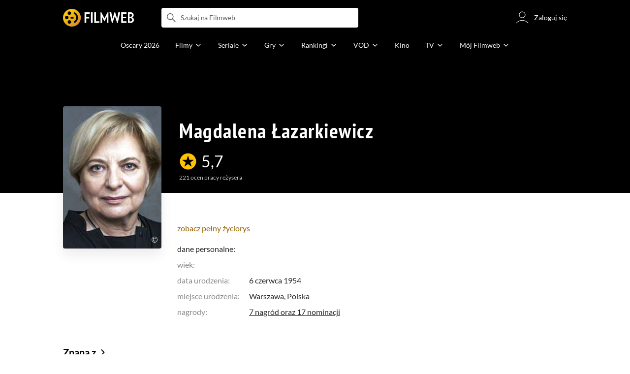

--- FILE ---
content_type: text/html;charset=utf-8
request_url: https://www.filmweb.pl/person/Magdalena+%C5%81azarkiewicz-422
body_size: 61740
content:
<!doctype html><html lang="pl"><head><title>Magdalena Łazarkiewicz - Filmweb</title><meta name="title" content=" Magdalena Łazarkiewicz - Filmweb"><meta charset="utf-8"><meta name="theme-color" content="#000"><meta name="gwt:property" content="locale=pl"><meta name="distribution" content="global"><meta name="rating" content="general"><meta name="revisit-after" content="1 days"><meta name="y_key" content="8e4c5b0ce0c1cd43"><meta name="format-detection" content="telephone=no"><meta name="apple-itunes-app" content="app-id=1598329154"><meta name="viewport" content="width=device-width, initial-scale=1, maximum-scale=1, user-scalable=no, viewport-fit=cover"><meta name="google-site-verification" content="ZLPK2MG9lmQ5omofcUZwSObmWfyiTBQxrd0cCaYNuRo"><meta name="msapplication-starturl" content="/"><meta property="og:site_name" content="Filmweb"><meta property="fb:app_id" content="226887730845"><meta property="og:title" content="Magdalena Łazarkiewicz"><meta property="og:type" content="director"><meta property="og:url" content="https://www.filmweb.pl/person/Magdalena+%C5%81azarkiewicz-422"><meta property="og:image" content="https://fwcdn.pl/ppo/04/22/422/453169_1.3.jpg"><meta property="og:image:url" content="https://fwcdn.pl/ppo/04/22/422/453169_1.3.jpg"><meta property="og:image:secure_url" content="https://fwcdn.pl/ppo/04/22/422/453169_1.3.jpg"><meta property="og:image:type" content="image/jpeg"><meta property="og:image:width" content="360"><meta property="og:image:height" content="514"><meta property="og:image:alt" content="plakat"><meta name="twitter:card" content="summary"><meta name="twitter:site" content="@Filmweb"><meta name="description" content="Magdalena Łazarkiewicz - profil osoby w bazie Filmweb.pl. Filmografia, nagrody, biografia, wiadomości, ciekawostki."><meta name="referrer" content="strict-origin-when-cross-origin"><meta property="og:locale" content="pl_PL"><meta name="lasttime" content="23/01/2026 11:36"><meta name="referrer" content="strict-origin-when-cross-origin"><meta name="robots" content="all"><link rel="preconnect" href="https://fwcdn.pl"><link rel="preconnect" href="//fonts.googleapis.com"><link rel="preconnect" href="//fonts.gstatic.com"><link rel="preconnect" href="https://sdk.privacy-center.org" referrerpolicy="same-origin"><link rel="preconnect" href="https://www3.smartadserver.com" referrerpolicy="same-origin"><link rel="preconnect" href="https://pro.hit.gemius.pl" referrerpolicy="same-origin"><link rel="preconnect" href="https://collector-analytics.efigence.com" referrerpolicy="same-origin"><link rel="preconnect" href="https://connect.facebook.net" referrerpolicy="same-origin"><link rel="preconnect" href="https://www.facebook.com" referrerpolicy="same-origin"><link rel="preconnect" href="https://www.google-analytics.com" referrerpolicy="same-origin"><link rel="manifest" href="/manifest.json"><link rel="icon" href="https://fwcdn.pl/prt/static/images/fw/icons2/228x228.png" sizes="228x228"><link rel="shortcut icon" href="https://fwcdn.pl/prt/static/images/fw/icons2/228x228.png" sizes="228x228"><link rel="mask-icon" href="https://fwcdn.pl/prt/static/images/fw/icons2/filmweb-touchbar-icon.svg" color="#ECB014"><link rel="apple-touch-icon" href="https://fwcdn.pl/prt/static/images/fw/icons2/32x32.png" sizes="32x32"><link rel="apple-touch-icon" href="https://fwcdn.pl/prt/static/images/fw/icons2/60x60.png" sizes="60x60"><link rel="apple-touch-icon" href="https://fwcdn.pl/prt/static/images/fw/icons2/75x75.png" sizes="75x75"><link rel="apple-touch-icon" href="https://fwcdn.pl/prt/static/images/fw/icons2/120x120.png" sizes="120x120"><link rel="apple-touch-icon" href="https://fwcdn.pl/prt/static/images/fw/icons2/152x152.png" sizes="152x152"><link rel="apple-touch-icon" href="https://fwcdn.pl/prt/static/images/fw/icons2/192x192.png" sizes="192x192"><link rel="apple-touch-icon" href="https://fwcdn.pl/prt/static/images/fw/icons2/256x256.png" sizes="256x256"><link rel="apple-touch-icon" href="https://fwcdn.pl/prt/static/images/fw/icons2/512x512.png" sizes="512x512"><link rel="shortcut icon" type="image/x-icon" href="https://fwcdn.pl/prt/static/images/fw/icons2/fw-favicons.ico" sizes="16x16 24x24 32x32 48x48 64x64"><link rel="bookmark icon" type="image/x-icon" href="https://fwcdn.pl/prt/static/images/fw/icons2/fw-favicons.ico" sizes="16x16 24x24 32x32 48x48 64x64"><link href="https://fwcdn.pl/front/ogfx/opensearch/portal.xml" title="Filmweb.pl" type="application/opensearchdescription+xml" rel="search"><link href="https://fwcdn.pl/front/ogfx/opensearch/films.xml" title="Filmweb.pl - Filmy" type="application/opensearchdescription+xml" rel="search"><link href="https://fwcdn.pl/front/ogfx/opensearch/people.xml" title="Filmweb.pl - Ludzie filmu" type="application/opensearchdescription+xml" rel="search"><link rel="preload" href="//pro.hit.gemius.pl/xgemius.js" as="script" referrerpolicy="same-origin"><link rel="preload" href="//ced.sascdn.com/tag/2114/smart.js" as="script" referrerpolicy="same-origin"><link rel="preload" href="https://fwcdn.pl/front/assets/LatoRegular.woff2" as="font" type="font/woff2" crossorigin="anonymous"><link rel="preload" href="https://fwcdn.pl/front/assets/LatoBold.woff2" as="font" type="font/woff2" crossorigin="anonymous"><link rel="preload" href="https://fwcdn.pl/front/assets/PTSansNarrow.woff2" as="font" type="font/woff2" crossorigin="anonymous"><link rel="preload" href="https://fwcdn.pl/front/assets/PTSansNarrowBold.woff2" as="font" type="font/woff2" crossorigin="anonymous"><link rel="preload" href="https://www.filmweb.pl/api/v1/ads/targeted" as="fetch"><link rel="preload" href="https://www.filmweb.pl/api/v1/vod/providers/list" as="fetch"><link rel="canonical" href="https://www.filmweb.pl/person/Magdalena+%C5%81azarkiewicz-422"><script>
    (function (a) {

        if (/(android|bb\d+|meego).+mobile|avantgo|bada\/|blackberry|blazer|compal|elaine|fennec|hiptop|iemobile|ip(hone|od)|iris|kindle|lge |maemo|midp|mmp|mobile.+firefox|netfront|opera m(ob|in)i|palm( os)?|phone|p(ixi|re)\/|plucker|pocket|psp|series(4|6)0|symbian|treo|up\.(browser|link)|vodafone|wap|windows ce|xda|xiino/i.test(a) || /1207|6310|6590|3gso|4thp|50[1-6]i|770s|802s|a wa|abac|ac(er|oo|s\-)|ai(ko|rn)|al(av|ca|co)|amoi|an(ex|ny|yw)|aptu|ar(ch|go)|as(te|us)|attw|au(di|\-m|r |s )|avan|be(ck|ll|nq)|bi(lb|rd)|bl(ac|az)|br(e|v)w|bumb|bw\-(n|u)|c55\/|capi|ccwa|cdm\-|cell|chtm|cldc|cmd\-|co(mp|nd)|craw|da(it|ll|ng)|dbte|dc\-s|devi|dica|dmob|do(c|p)o|ds(12|\-d)|el(49|ai)|em(l2|ul)|er(ic|k0)|esl8|ez([4-7]0|os|wa|ze)|fetc|fly(\-|_)|g1 u|g560|gene|gf\-5|g\-mo|go(\.w|od)|gr(ad|un)|haie|hcit|hd\-(m|p|t)|hei\-|hi(pt|ta)|hp( i|ip)|hs\-c|ht(c(\-| |_|a|g|p|s|t)|tp)|hu(aw|tc)|i\-(20|go|ma)|i230|iac( |\-|\/)|ibro|idea|ig01|ikom|im1k|inno|ipaq|iris|ja(t|v)a|jbro|jemu|jigs|kddi|keji|kgt( |\/)|klon|kpt |kwc\-|kyo(c|k)|le(no|xi)|lg( g|\/(k|l|u)|50|54|\-[a-w])|libw|lynx|m1\-w|m3ga|m50\/|ma(te|ui|xo)|mc(01|21|ca)|m\-cr|me(rc|ri)|mi(o8|oa|ts)|mmef|mo(01|02|bi|de|do|t(\-| |o|v)|zz)|mt(50|p1|v )|mwbp|mywa|n10[0-2]|n20[2-3]|n30(0|2)|n50(0|2|5)|n7(0(0|1)|10)|ne((c|m)\-|on|tf|wf|wg|wt)|nok(6|i)|nzph|o2im|op(ti|wv)|oran|owg1|p800|pan(a|d|t)|pdxg|pg(13|\-([1-8]|c))|phil|pire|pl(ay|uc)|pn\-2|po(ck|rt|se)|prox|psio|pt\-g|qa\-a|qc(07|12|21|32|60|\-[2-7]|i\-)|qtek|r380|r600|raks|rim9|ro(ve|zo)|s55\/|sa(ge|ma|mm|ms|ny|va)|sc(01|h\-|oo|p\-)|sdk\/|se(c(\-|0|1)|47|mc|nd|ri)|sgh\-|shar|sie(\-|m)|sk\-0|sl(45|id)|sm(al|ar|b3|it|t5)|so(ft|ny)|sp(01|h\-|v\-|v )|sy(01|mb)|t2(18|50)|t6(00|10|18)|ta(gt|lk)|tcl\-|tdg\-|tel(i|m)|tim\-|t\-mo|to(pl|sh)|ts(70|m\-|m3|m5)|tx\-9|up(\.b|g1|si)|utst|v400|v750|veri|vi(rg|te)|vk(40|5[0-3]|\-v)|vm40|voda|vulc|vx(52|53|60|61|70|80|81|83|85|98)|w3c(\-| )|webc|whit|wi(g |nc|nw)|wmlb|wonu|x700|yas\-|your|zeto|zte\-/i.test(a.substr(0, 4))) {
            window.isMobile = true;
        } else {
            window.isMobile = false;
        }

    })(navigator.userAgent || navigator.vendor || window.opera);

</script><script data-type="globals">
    window.globals ||= {
        module: {},
        settings: {
            gdpr: {
                didomiConsentManager: true
            }
        },
        performance: {
            startTime: performance.now()
        },
    }

    window.globals.page = {
        name: "personMain",
        smartPageId: 728744,
    };

                window.globals.page.entity = { "name" : "person", "id": 422 };                                    
</script><script data-type="globals">    window.IRI ||= {};
    window.IRI.paths ||= {};
    window.IRI.paths.api = 'https://www.filmweb.pl/api/v1';
    window.ENV = 'production';

    var canonical = 'https://www.filmweb.pl/person/Magdalena+%C5%81azarkiewicz-422';</script><script src="https://fwcdn.pl/front/assets/BnyXs7St_004.js" crossorigin></script><script src="https://fwcdn.pl/front/assets/PqTprxeZ_004.js" crossorigin></script><script type="text/javascript">
    window.gdprAppliesGlobally=true;(function(){function a(e){if(!window.frames[e]){if(document.body&&document.body.firstChild){var t=document.body;var n=document.createElement("iframe");n.style.display="none";n.name=e;n.title=e;t.insertBefore(n,t.firstChild)}
    else{setTimeout(function(){a(e)},5)}}}function e(n,r,o,c,s){function e(e,t,n,a){if(typeof n!=="function"){return}if(!window[r]){window[r]=[]}var i=false;if(s){i=s(e,t,n)}if(!i){window[r].push({command:e,parameter:t,callback:n,version:a})}}e.stub=true;function t(a){if(!window[n]||window[n].stub!==true){return}if(!a.data){return}
    var i=typeof a.data==="string";var e;try{e=i?JSON.parse(a.data):a.data}catch(t){return}if(e[o]){var r=e[o];window[n](r.command,r.parameter,function(e,t){var n={};n[c]={returnValue:e,success:t,callId:r.callId};a.source.postMessage(i?JSON.stringify(n):n,"*")},r.version)}}
    if(typeof window[n]!=="function"){window[n]=e;if(window.addEventListener){window.addEventListener("message",t,false)}else{window.attachEvent("onmessage",t)}}}e("__tcfapi","__tcfapiBuffer","__tcfapiCall","__tcfapiReturn");a("__tcfapiLocator");(function(e,tgt){
    var t=document.createElement("script");t.id="spcloader";t.type="text/javascript";t.async=true;t.src="https://sdk.privacy-center.org/"+e+"/loader.js?target_type=notice&target="+tgt;t.charset="utf-8";var n=document.getElementsByTagName("script")[0];n.parentNode.insertBefore(t,n)})("ab1262c8-61e7-44b9-becc-6a6b50a75aca","3akHRQcV")})();
</script><script>
        window.canRunOverlays = new Promise(resolve => {
            window.canRunOverlaysResolve = resolve;
        });

        window.rodo.waitForConsent().then(function(){
            Promise.all([window.rodo.checkIsDidomiConsent('c:webankieta-FtNkbRBG'), window.canRunOverlays]).then((([consent, overlay]) => {
                if (document.cookie.includes('_fwuser_logged=') ) {
                    if (consent && overlay) {
                        !function(e,t,n,o,a){var c=e.Startquestion=e.Startquestion||{};c.invoked?e.console&&console.warn&&console.warn("Startquestion snippet included twice."):(c.invoked=!0,c.queue=[],c.call=function(){c.queue.push(Array.prototype.slice.call(arguments))},(e=t.createElement("script")).type="text/javascript",e.async=!0,e.src=n,(t=t.getElementsByTagName("script")[0]).parentNode.insertBefore(e,t),c.call({type:"load",config:{key:o,lang:a}}))}(window,document,'https://library.startquestion.com/current/startquestion.js','79a82413-513b-439f-a0ef-0a33991a0dd4','pl');
                    }
                }
            }));
        });
    </script><script src="https://fwcdn.pl/front/assets/CARW8CyV_004.js" crossorigin></script><script src="https://fwcdn.pl/front/assets/DPWpPnMn_004.js" crossorigin></script><script src="https://fwcdn.pl/front/assets/k6vUihtT_004.js" crossorigin></script><script src="https://fwcdn.pl/front/assets/Gdqzb27O_004.js" crossorigin></script><script>
            window.globals.module["KeywordsModule"] = new Promise((resolve) => {
                window.globals.module["resolveKeywordsModule"] = resolve;
            });
        </script><link rel="stylesheet" href="https://fwcdn.pl/front/assets/D4MXxT0s_004.css" type="text/css" crossorigin/><script src="https://fwcdn.pl/front/assets/UvBGM-mD_004.js" type="module" async crossorigin></script><script type="text/javascript">
    var gemius_identifier = '.KtArbS4a2t3caNx6E27asSZDfXyF_d4HMDEcK4J.nb.v7';
    var gemius_use_cmp = true;
    var gemius_extraparameters = new Array(`logged=${ document.cookie.includes('_fwuser_logged=') }`);

    // lines below shouldn't be edited
    function gemius_pending(i) {
        window[i] = window[i] || function () {
            var x = window[i + '_pdata'] = window[i + '_pdata'] || [];
            x[x.length] = arguments;
        };
    }

    gemius_pending('gemius_hit');
    gemius_pending('gemius_cmd');
    gemius_pending('gemius_event');
    gemius_pending('pp_gemius_hit');
    gemius_pending('pp_gemius_event');
</script><script type="didomi/javascript" data-vendor="iab:328">
            <!--//--><![CDATA[//><!--
            (function (d, t) {
                try {
                    var gt = d.createElement(t), s = d.getElementsByTagName(t)[0],
                        l = 'http' + ((location.protocol == 'https:') ? 's' : '');
                    gt.setAttribute('async', 'async');
                    gt.setAttribute('referrerpolicy', 'same-origin');
                    gt.src = l + '://pro.hit.gemius.pl/xgemius.js';
                    s.parentNode.insertBefore(gt, s);
                } catch (e) {
                }
            })(document, 'script');
            //--><!]]>
        </script><script>
    window.logout = async function(target) {
        if (document.cookie.indexOf('_fwuser_logged=') === -1) {
            console.warn("user not logged in");
            return;
        }

        if (this.isInProgress) return;

                document.cookie.split(";").forEach((c) => {
            document.cookie = c.replace(/^ +/, "").replace(/=.*/, "=;expires=" + new Date().toUTCString() + ";path=/");
        });

        this.isInProgress = true;
        console.log('logout | action performed');

        fetch('https://www.filmweb.pl/api/v1/logout', {
            method: 'POST',
            credentials: 'include'
        }).then(() => {
            if (target) {
                document.location = target;
            } else {
                window.location.reload();
            }
        }).catch(error => {
            console.error(error);
            setTimeout(()=> {
                window.location.reload();
            }, 3000);
        });
    }
</script><script data-type="globals">
    (function (IRI) {

        document.documentElement.classList.add('js');
        window.isMobile ? document.documentElement.classList.add('mobile') : null;

        IRI.globals = IRI.globals || {};
        IRI.globals.locale = 'pl_PL';
                IRI.globals.isMobile = window.isMobile;         IRI.globals.isIphone = /iPhone/.test(navigator.userAgent) && !window.MSStream;
        IRI.globals.isAndroid = /Android/.test(navigator.userAgent);
        IRI.globals.smartSiteId = window.isMobile ? 118165 : 118159;
        IRI.globals.smartPageId = 728744;
        IRI.globals.pageId = "personMain";

                    if (window.location.pathname.indexOf('/iri-admin') >= 0 || window.location.pathname.indexOf('/pepsi') === 0) {
                window.IRI_DA = true;             }
        
        
        
                
        
        window.linkableIdForSmartSection = 'personMain';

                
        IRI.globals.smartPageId = Number(728744);
    })(window.IRI = window.IRI || {});
</script><div data-asset="cover-photo"><!-- subPageName : $subPageName , linkableId: personMain --></div><script>
    window.globals.module.WaitingModule.setPartLoaded('HTML_HEAD');
</script> <script type="application/javascript">
    window.env = window.ENV = 'production';
    window.publicPath = 'https://fwcdn.pl/front/';
</script><link rel="stylesheet" href="https://fwcdn.pl/front/assets/BZkc9Srn_004.css" type="text/css" crossorigin><link rel="stylesheet" href="https://fwcdn.pl/front/assets/BwjzeUjN_004.css" type="text/css" crossorigin><link rel="stylesheet" href="https://fwcdn.pl/front/assets/Bx3SUFM3_004.css" type="text/css" crossorigin><link rel="stylesheet" href="https://fwcdn.pl/front/assets/rV88HS-p_004.css" type="text/css" crossorigin><link rel="stylesheet" href="https://fwcdn.pl/front/assets/lQq0dts0_004.css" type="text/css" crossorigin><link rel="stylesheet" href="https://fwcdn.pl/front/assets/DeMgaJ-A_004.css" type="text/css" crossorigin><link rel="stylesheet" href="https://fwcdn.pl/front/assets/B7AQfTro_004.css" type="text/css" crossorigin><link rel="stylesheet" href="https://fwcdn.pl/front/assets/BiiqO39m_004.css" type="text/css" crossorigin><link rel="stylesheet" href="https://fwcdn.pl/front/assets/Y3Rw3xtF_004.css" type="text/css" crossorigin><link rel="stylesheet" href="https://fwcdn.pl/front/assets/BJERiOEs_004.css" type="text/css" crossorigin><link rel="stylesheet" href="https://fwcdn.pl/front/assets/Dk4QcYDq_004.css" type="text/css" crossorigin><link rel="stylesheet" href="https://fwcdn.pl/front/assets/C9Hmyv_Z_004.css" type="text/css" crossorigin><link rel="stylesheet" href="https://fwcdn.pl/front/assets/BaOkxXhY_004.css" type="text/css" crossorigin><link rel="stylesheet" href="https://fwcdn.pl/front/assets/hgd4GPkN_004.css" type="text/css" crossorigin><link rel="stylesheet" href="https://fwcdn.pl/front/assets/B4iWt0ky_004.css" type="text/css" crossorigin><link rel="stylesheet" href="https://fwcdn.pl/front/assets/Bt_uEvq-_004.css" type="text/css" crossorigin><link rel="stylesheet" href="https://fwcdn.pl/front/assets/C6I0iHRr_004.css" type="text/css" crossorigin><link rel="stylesheet" href="https://fwcdn.pl/front/assets/nhnztZTB_004.css" type="text/css" crossorigin><link rel="stylesheet" href="https://fwcdn.pl/front/assets/C7HnTL98_004.css" type="text/css" crossorigin><link rel="stylesheet" href="https://fwcdn.pl/front/assets/BbFi_H4x_004.css" type="text/css" crossorigin><link rel="stylesheet" href="https://fwcdn.pl/front/assets/CnY0VRPW_004.css" type="text/css" crossorigin><link rel="stylesheet" href="https://fwcdn.pl/front/assets/D5nEaWBb_004.css" type="text/css" crossorigin><link rel="stylesheet" href="https://fwcdn.pl/front/assets/B7AQfTro_004.css" type="text/css" crossorigin><link rel="stylesheet" href="https://fwcdn.pl/front/assets/NAVyQRq0_004.css" type="text/css" crossorigin><link rel="stylesheet" href="https://fwcdn.pl/front/assets/BadGfK7e_004.css" type="text/css" crossorigin><link rel="stylesheet" href="https://fwcdn.pl/front/assets/B7AQfTro_004.css" type="text/css" crossorigin><link rel="stylesheet" href="https://fwcdn.pl/front/assets/uiMffxMP_004.css" type="text/css" crossorigin><link rel="stylesheet" href="https://fwcdn.pl/front/assets/y_yfXFdt_004.css" type="text/css" crossorigin><link rel="stylesheet" href="https://fwcdn.pl/front/assets/Y3Rw3xtF_004.css" type="text/css" crossorigin><link rel="stylesheet" href="https://fwcdn.pl/front/assets/BN-N8BC__004.css" type="text/css" crossorigin><link rel="stylesheet" href="https://fwcdn.pl/front/assets/Cm9O2Hec_004.css" type="text/css" crossorigin><link rel="stylesheet" href="https://fwcdn.pl/front/assets/BkAg4M5V_004.css" type="text/css" crossorigin><link rel="stylesheet" href="https://fwcdn.pl/front/assets/D__cbHv-_004.css" type="text/css" crossorigin><link rel="stylesheet" href="https://fwcdn.pl/front/assets/DsonE_i-_004.css" type="text/css" crossorigin><link rel="stylesheet" href="https://fwcdn.pl/front/assets/CKIzEABk_004.css" type="text/css" crossorigin><link rel="stylesheet" href="https://fwcdn.pl/front/assets/Dk4QcYDq_004.css" type="text/css" crossorigin><link rel="stylesheet" href="https://fwcdn.pl/front/assets/C9Hmyv_Z_004.css" type="text/css" crossorigin><link rel="stylesheet" href="https://fwcdn.pl/front/assets/hgd4GPkN_004.css" type="text/css" crossorigin><link rel="stylesheet" href="https://fwcdn.pl/front/assets/DJhAc1GO_004.css" type="text/css" crossorigin><link rel="stylesheet" href="https://fwcdn.pl/front/assets/BaOkxXhY_004.css" type="text/css" crossorigin><link rel="stylesheet" href="https://fwcdn.pl/front/assets/CwNVTgbD_004.css" type="text/css" crossorigin><link rel="stylesheet" href="https://fwcdn.pl/front/assets/D4MXxT0s_004.css" type="text/css" crossorigin><link rel="stylesheet" href="https://fwcdn.pl/front/assets/B4LG37q__004.css" type="text/css" crossorigin><link rel="stylesheet" href="https://fwcdn.pl/front/assets/DZhDP4lg_004.css" type="text/css" crossorigin><link rel="stylesheet" href="https://fwcdn.pl/front/assets/DeULhwBo_004.css" type="text/css" crossorigin><link rel="stylesheet" href="https://fwcdn.pl/front/assets/Bn3PdlsA_004.css" type="text/css" crossorigin><link rel="stylesheet" href="https://fwcdn.pl/front/assets/BdSFe1gy_004.css" type="text/css" crossorigin><link rel="stylesheet" href="https://fwcdn.pl/front/assets/BiiqO39m_004.css" type="text/css" crossorigin><link rel="stylesheet" href="https://fwcdn.pl/front/assets/BHRc38jp_004.css" type="text/css" crossorigin><link rel="stylesheet" href="https://fwcdn.pl/front/assets/BvrgCPYy_004.css" type="text/css" crossorigin><link rel="stylesheet" href="https://fwcdn.pl/front/assets/BMvNZT-t_004.css" type="text/css" crossorigin><link rel="stylesheet" href="https://fwcdn.pl/front/assets/BJERiOEs_004.css" type="text/css" crossorigin><link rel="stylesheet" href="https://fwcdn.pl/front/assets/6Q8MbC0g_004.css" type="text/css" crossorigin><link rel="stylesheet" href="https://fwcdn.pl/front/assets/D4-Jsg8E_004.css" type="text/css" crossorigin><link rel="stylesheet" href="https://fwcdn.pl/front/assets/C92ZJcMv_004.css" type="text/css" crossorigin><link rel="stylesheet" href="https://fwcdn.pl/front/assets/BaOkxXhY_004.css" type="text/css" crossorigin><link rel="stylesheet" href="https://fwcdn.pl/front/assets/CqlbsPjQ_004.css" type="text/css" crossorigin><link rel="stylesheet" href="https://fwcdn.pl/front/assets/Bt_uEvq-_004.css" type="text/css" crossorigin><link rel="stylesheet" href="https://fwcdn.pl/front/assets/6lZ_VMmg_004.css" type="text/css" crossorigin><link rel="stylesheet" href="https://fwcdn.pl/front/assets/B4iWt0ky_004.css" type="text/css" crossorigin><link rel="stylesheet" href="https://fwcdn.pl/front/assets/hgd4GPkN_004.css" type="text/css" crossorigin><link rel="stylesheet" href="https://fwcdn.pl/front/assets/D7nxm0u4_004.css" type="text/css" crossorigin><link rel="stylesheet" href="https://fwcdn.pl/front/assets/gicnFO5N_004.css" type="text/css" crossorigin><link rel="stylesheet" href="https://fwcdn.pl/front/assets/SmgGUXYL_004.css" type="text/css" crossorigin><link rel="stylesheet" href="https://fwcdn.pl/front/assets/C6I0iHRr_004.css" type="text/css" crossorigin><link rel="stylesheet" href="https://fwcdn.pl/front/assets/nhnztZTB_004.css" type="text/css" crossorigin><link rel="stylesheet" href="https://fwcdn.pl/front/assets/Dbvo9oip_004.css" type="text/css" crossorigin><script src="https://fwcdn.pl/front/assets/DJb9D7Yf_004.js" type="module" crossorigin></script><script>
    (() => {
        let maxErrors = 10;
        const reportedErrors = [];

        const defaults = {
            code : 'frontend',
            url : document.URL,
            msg : '',
            data : {
                logged : document.cookie.includes('_fwuser_logged='),
                hasAdblock: window.hasAdblock || null,
                isMobile : !!window.isMobile
            },
            stacktrace : '',
            tag : 'frontend'
        };

        window.reportError = (errorConfig = {}, errorData = {}, limited = true) => {
            if (window.ENV === 'development') { return; }
            if (limited && maxErrors-- <= 0) { return; }

            const params = Object.assign({}, defaults, errorConfig);
            Object.assign(params.data, defaults.data, errorData);

            if (!reportedErrors.includes(params)) {
                reportedErrors.push(params);

                const http = new XMLHttpRequest();
                http.open("POST", "/report/error", true);
                http.setRequestHeader("Content-type", "application/json");
                http.send(JSON.stringify(params));
            }
        }
    })();

    (() => {
        function getErrorMessage(e) {
            if(e && e.stack) {
                return e.stack
            } else if (e && e.error && e.error.stack) {
                return e.error.stack
            } else {
                return 'null'
            }
        }

        if (!window.navigator.userAgent.match(/(MSIE|Trident|Googlebot)/)) {
            window.addEventListener('error', function(event) {
                reportError({
                    msg: event.message || '',
                    stacktrace: getErrorMessage(event),
                });
            });
        }
    })();
</script><script>
    var IRI_FULL_DOMAIN = 'https://www.filmweb.pl'; 
    window.webPushPublicKey = "BMfXgMXhzjJl70Tyzu8QEy_Tnp7-jnIENiXth6rb-qIWrBOImqVQO-zzJpOXJWE4uy5hHCJJ6fg6KoW0s-Bgs00";

    (function (IRI) {
        IRI.paths = IRI.paths || {};
        // IRI.paths.api = 'https://www.filmweb.pl/api/v1';
        // IRI.paths.api = 'https://www.filmweb.pl/api/v1';
        IRI.paths.domain = 'filmweb.pl';
        IRI.paths.cookieDomain = 'filmweb.pl';
        IRI.paths.repo = {
            news: 'https://fwcdn.pl/nph',// news
            oldNews: 'https://fwcdn.pl/onph',// old news
            quiz: 'https://fwcdn.pl/quiz',// quiz
            character: 'https://fwcdn.pl/cpo',// person
            world: 'https://fwcdn.pl/cwpo',// world
            p: 'https://fwcdn.pl/ppo',// person
            f: 'https://fwcdn.pl/fpo',// film
            s: 'https://fwcdn.pl/fpo',// serial
            g: 'https://fwcdn.pl/fpo',// game
            a: 'https://fwcdn.pl/award',// award
            u: 'https://fwcdn.pl/user', // user
            photo: 'https://fwcdn.pl/fph',
            vod: 'https://fwcdn.pl/vodp',
            transcoded: 'https://fwcdn.pl/video',
            webVideo: 'https://fwcdn.pl/webv',
        };
        IRI.paths.WelcomeScreen = "https://fwcdn.pl/front/assets/DHMjH_ox_004.js";

        IRI.paths.fullDomain = IRI_FULL_DOMAIN;         IRI.paths.pathPrefix = "";
                IRI.paths.channelIcoPathBase = 'https://fwcdn.pl/chan';
        IRI.paths.assistant = '/ajax/assistant';
        IRI.paths.assistantAll = '/ajax/assistant-all';
        IRI.paths.notifications = '/ajax/notifications';
        IRI.paths.userView = '/user/__userName__';
        IRI.paths.settings = '/settings';
        IRI.paths.settingsAvatar = '/settings/avatar';
        IRI.paths.login = {
            google: '/login',
        };
        IRI.paths.logout = '/logout';

        IRI.paths.discountCenterPage = '/discounts';
        IRI.paths.plusLandingPage = '/plus';

            IRI.paths.gwt = 'https://fwcdn.pl/gwt';

            IRI.paths.userPlug = 'https://fwcdn.pl/front/ogfx/beta/ic/plugs/v01/user_plug.svg';
        IRI.paths.userPlugs = {
            M: 'https://fwcdn.pl/front/ogfx/avatars/male.svg',
            F: 'https://fwcdn.pl/front/ogfx/avatars/female.svg',
            X: 'https://fwcdn.pl/front/ogfx/avatars/asexual.svg',
        }

        IRI.paths.defaultPlug = 'https://fwcdn.pl/front/ogfx/beta/ic/plugs/v01/plug.svg';
        IRI.paths.whitePlug = 'https://fwcdn.pl/front/ogfx/beta/ic/plugs/v01/plug-white.svg';

        IRI.paths.notificationEventsMarkRead = '/ajax/notifications/markRead';

        IRI.paths.gfx = 'https://fwcdn.pl/front/ogfx';

        IRI.globals.fbConnectAppId = '226887730845';

                IRI.env = "PRODUCTION";

        if (['activatePage', 'resetPasswordPageNew'].includes(IRI.globals.pageId)) {
            localStorage.removeItem('cache_logged_info');
        }

        // IRI._loggedInfo = null;
        (function(loggedInfoString) {
            if (loggedInfoString && document.cookie.indexOf('_fwuser_logged=') >= 0) {
                IRI._loggedInfo = JSON.parse(loggedInfoString);

                if (IRI._loggedInfo?.photo) {
                    IRI._loggedAvatar = IRI.paths.repo.u + IRI._loggedInfo.photo.sourcePath.replace('$', '2');
                } else if (IRI._loggedInfo?.facebookId) {
                    IRI._loggedAvatar = 'https://graph.facebook.com/' + IRI._loggedInfo.facebookId + '/picture?width=150&height=150';
                } else {
                    // IRI._loggedAvatar = IRI.paths.userPlugs[IRI._loggedInfo?.personalData?.sex || 'X'];
                    IRI._loggedAvatar = 'https://fwcdn.pl/front/ogfx/t.gif';
                }

                // document.write('<link rel="preload" href="' + IRI._loggedAvatar + '" as="image">');
            }
        })(localStorage.getItem('cache_logged_info'));
    })(window.IRI || {});

        var sas = sas || {};
    sas.cmd = sas.cmd || [];



                                                                                                                                                                                                                                                                                                                        

</script><script>
            window.globals.module["CSAModule"] = new Promise((resolve) => {
                window.globals.module["resolveCSAModule"] = resolve;
            });
        </script><script src="https://fwcdn.pl/front/assets/DWzwoF2b_004.js" type="module" async crossorigin></script><script>
    /** @deprecated instead of await IRI.csa use await (await window.globals.module.CSAModule).state */
    window.IRI ||= {};
    window.IRI.csa = (async () => (await window.globals.module.CSAModule).state)();
</script><script>
            window.globals.module["AdsRichContentModule"] = new Promise((resolve) => {
                window.globals.module["resolveAdsRichContentModule"] = resolve;
            });
        </script><script src="https://fwcdn.pl/front/assets/DpU9Zc46_004.js" type="module" async crossorigin></script><script>
            window.globals.module["RichContentModule"] = new Promise((resolve) => {
                window.globals.module["resolveRichContentModule"] = resolve;
            });
        </script><script src="https://fwcdn.pl/front/assets/BovNF8zM_004.js" type="module" async crossorigin></script><script>
    "use strict";

(function (IRI) {
    IRI.globals = IRI.globals || {};
    IRI.utils = IRI.utils || {};

    IRI.overlays = [];

    IRI.source ||= new Map();
    IRI.setSource = (key, value) => IRI.source.set(key, value);
})(window.IRI ||= {});

(function () {
    IRI.globals.pageAccessedByReload = (() => {
        try {
            return (
                (window.performance.navigation && window.performance.navigation.type === 1) ||
                window.performance
                    .getEntriesByType('navigation')
                    .map((nav) => nav.type)
                    .includes('reload')
            );
        } catch (e) {
            return true;
        }
    })();

    let prefixesToClean;

    if (document.cookie.indexOf('XSRF-TOKEN=') < 0) {
        prefixesToClean = ['logged', 'labile'];
    } else if (IRI.globals.pageAccessedByReload) {
        prefixesToClean = ['labile'];
    }

    if (prefixesToClean) {
        Object.keys(localStorage).forEach((key) => {
            if (prefixesToClean.indexOf(key.split('_')[0]) >= 0) {
                localStorage.removeItem(key);
            }
        });
    }
})();
</script><script>
    (() => {
        const id = parseInt(window.globals.module.StorageModule.getCookie("fupi"));

        if (isNaN(id) || id < 0 || id > 99) {
            const NEXT_YEAR = new Date();
            NEXT_YEAR.setDate(NEXT_YEAR.getDate() + 365);

            window.globals.module.StorageModule.setCookie(
                "fupi",
                Math.floor(Math.random() * 100).toString(),
                "/",
                NEXT_YEAR
            );
        }
    })()
</script><script type="didomi/javascript" data-purposes="cookies">
        (function(c,l,a,r,i,t,y){
            c[a]=c[a]||function(){(c[a].q=c[a].q||[]).push(arguments)};
            t=l.createElement(r);t.async=1;t.src="https://www.clarity.ms/tag/"+i;
            y=l.getElementsByTagName(r)[0];y.parentNode.insertBefore(t,y);
        })(window, document, "clarity", "script", "fv1x2u44u0");
    </script><script src="https://fwcdn.pl/front/assets/DvT9p1y4_004.js" crossorigin></script><script>
            window.globals.module["SmartModule"] = new Promise((resolve) => {
                window.globals.module["resolveSmartModule"] = resolve;
            });
        </script><script src="https://fwcdn.pl/front/assets/BMGMukCG_004.js" type="module" async crossorigin></script><script>
    window.globals.module.WaitingModule.setPartLoaded('ASSETS');
</script></head><svg xmlns="http://www.w3.org/2000/svg" style="display: none;" id="svgDefs"> <defs> <symbol id="eyeSolid" viewBox="0 0 32 32"> <path d="M7.197 9.455c2.23-1.861 5.194-3.455 8.804-3.455s6.574 1.594 8.804 3.455c2.228 1.86 3.763 4.018 4.533 5.238l0.024 0.039c0.161 0.255 0.308 0.487 0.385 0.821 0.061 0.265 0.061 0.629 0 0.894-0.077 0.334-0.224 0.567-0.385 0.821l-0.025 0.039c-0.77 1.22-2.305 3.378-4.533 5.238-2.23 1.861-5.194 3.455-8.804 3.455s-6.574-1.594-8.804-3.455c-2.228-1.86-3.763-4.018-4.534-5.238l-0.024-0.039c-0.161-0.255-0.308-0.487-0.385-0.821-0.061-0.265-0.061-0.629 0-0.894 0.077-0.334 0.224-0.567 0.385-0.821l0.024-0.039c0.77-1.22 2.305-3.378 4.534-5.238zM16 19.333c1.841 0 3.333-1.492 3.333-3.333s-1.492-3.333-3.333-3.333c-1.841 0-3.333 1.492-3.333 3.333s1.492 3.333 3.333 3.333z" fill="currentColor"></path> </symbol> <symbol id="arrowRight" viewBox="0 0 32 32"> <path d="M18 16l-7 7c-0.552 0.552-0.552 1.448 0 2v0c0.552 0.552 1.448 0.552 2 0l8.293-8.293c0.391-0.391 0.391-1.024 0-1.414l-8.293-8.293c-0.552-0.552-1.448-0.552-2 0v0c-0.552 0.552-0.552 1.448 0 2l7 7z" fill="currentColor"></path> </symbol> <symbol id="arrowDown" viewBox="0 0 32 32"> <path d="M16 18l-7-7c-0.552-0.552-1.448-0.552-2 0v0c-0.552 0.552-0.552 1.448 0 2l8.293 8.293c0.391 0.391 1.024 0.391 1.414 0l8.293-8.293c0.552-0.552 0.552-1.448 0-2v0c-0.552-0.552-1.448-0.552-2 0l-7 7z" fill="currentColor"></path> </symbol> <symbol id="starSolid" viewBox="0 0 32 32"> <path d="M15.765 22.909l-7.588 5.505c-0.179 0.13-0.429 0.090-0.559-0.089-0.075-0.104-0.096-0.237-0.057-0.358l2.891-8.917c0.053-0.165-0.005-0.345-0.145-0.447l-7.58-5.515c-0.179-0.13-0.218-0.38-0.088-0.559 0.075-0.103 0.195-0.165 0.323-0.165l9.374-0.006c0.173-0 0.326-0.112 0.38-0.276l2.903-8.914c0.068-0.21 0.294-0.325 0.504-0.256 0.122 0.040 0.217 0.135 0.256 0.256l2.903 8.914c0.054 0.165 0.207 0.276 0.38 0.276l9.374 0.006c0.221 0 0.4 0.179 0.4 0.4-0 0.128-0.061 0.248-0.165 0.323l-7.58 5.515c-0.14 0.102-0.199 0.282-0.145 0.447l2.891 8.917c0.068 0.21-0.047 0.436-0.257 0.504-0.122 0.039-0.255 0.018-0.358-0.057l-7.588-5.505c-0.14-0.102-0.33-0.102-0.47 0z" fill="currentColor"></path> </symbol> <symbol id="close" viewBox="0 0 32 32"> <path d="M7.166 7.166c0.221-0.221 0.58-0.221 0.801 0l8.033 8.033 8.033-8.033c0.221-0.221 0.58-0.221 0.801 0s0.221 0.58 0 0.801l-8.033 8.033 8.033 8.033c0.221 0.221 0.221 0.58 0 0.801s-0.58 0.221-0.801 0l-8.033-8.033-8.033 8.033c-0.221 0.221-0.58 0.221-0.801 0s-0.221-0.58 0-0.801l8.033-8.033-8.033-8.033c-0.221-0.221-0.221-0.58 0-0.801z" fill="currentColor"></path> </symbol> <symbol id="eye" viewBox="0 0 32 32"> <path d="M19.333 16c0 1.841-1.492 3.333-3.333 3.333s-3.333-1.492-3.333-3.333c0-1.841 1.492-3.333 3.333-3.333s3.333 1.492 3.333 3.333z" fill="currentColor"></path> <path d="M16.001 6c-3.609 0-6.574 1.594-8.804 3.455-2.228 1.86-3.763 4.018-4.534 5.238l-0.024 0.039c-0.161 0.255-0.308 0.487-0.385 0.821-0.061 0.265-0.061 0.629 0 0.894 0.077 0.334 0.224 0.567 0.385 0.821l0.024 0.039c0.77 1.22 2.305 3.378 4.534 5.238 2.23 1.861 5.194 3.455 8.804 3.455s6.574-1.594 8.804-3.455c2.228-1.86 3.763-4.018 4.533-5.238l0.025-0.039c0.161-0.255 0.308-0.487 0.385-0.821 0.061-0.265 0.061-0.629 0-0.894-0.077-0.334-0.224-0.567-0.385-0.821l-0.024-0.039c-0.77-1.22-2.305-3.378-4.533-5.238-2.23-1.861-5.194-3.455-8.804-3.455zM3.791 15.405c0.73-1.156 2.179-3.189 4.261-4.926 2.080-1.736 4.752-3.145 7.949-3.145s5.869 1.409 7.949 3.145c2.082 1.737 3.53 3.77 4.261 4.926 0.192 0.305 0.216 0.354 0.237 0.446 0.016 0.069 0.016 0.229 0 0.298-0.021 0.092-0.045 0.141-0.237 0.446-0.73 1.156-2.179 3.189-4.261 4.926-2.080 1.736-4.752 3.145-7.949 3.145s-5.869-1.409-7.949-3.145c-2.082-1.737-3.53-3.77-4.261-4.926-0.192-0.305-0.216-0.354-0.237-0.446-0.016-0.069-0.016-0.229 0-0.298 0.021-0.092 0.045-0.141 0.237-0.446z" fill="currentColor"></path> </symbol> <symbol id="settings" viewBox="0 0 32 32"> <path d="M24.299 12.715c0.119 0.175 0.318 0.284 0.531 0.285h0.17c1.657 0 3 1.343 3 3s-1.343 3-3 3h-0.086c-0.259 0.001-0.493 0.156-0.595 0.394-0.112 0.253-0.060 0.537 0.118 0.719l0.060 0.060c0.563 0.563 0.88 1.326 0.88 2.122s-0.317 1.56-0.879 2.122c-0.563 0.563-1.326 0.88-2.122 0.88s-1.56-0.317-2.122-0.879l-0.052-0.052c-0.19-0.186-0.474-0.237-0.727-0.126-0.238 0.102-0.393 0.336-0.394 0.591v0.17c0 1.657-1.343 3-3 3s-3-1.343-3-3c-0.006-0.333-0.175-0.569-0.484-0.685-0.243-0.107-0.527-0.056-0.709 0.122l-0.060 0.060c-0.563 0.563-1.326 0.88-2.123 0.88s-1.56-0.317-2.122-0.879c-0.563-0.563-0.88-1.326-0.88-2.122s0.317-1.56 0.879-2.122l0.052-0.052c0.186-0.19 0.237-0.474 0.126-0.727-0.102-0.238-0.336-0.393-0.591-0.394h-0.17c-1.657 0-3-1.343-3-3s1.343-3 3-3c0.333-0.006 0.569-0.175 0.685-0.484 0.107-0.243 0.056-0.527-0.122-0.709l-0.060-0.060c-0.563-0.563-0.88-1.326-0.88-2.123s0.317-1.56 0.879-2.122c0.563-0.563 1.326-0.88 2.122-0.88s1.56 0.317 2.122 0.879l0.052 0.052c0.19 0.186 0.474 0.237 0.717 0.13 0.064-0.028 0.131-0.050 0.199-0.064 0.175-0.119 0.284-0.318 0.285-0.531v-0.17c0-1.657 1.343-3 3-3s3 1.343 3 3v0.086c0.001 0.259 0.156 0.493 0.404 0.599 0.243 0.107 0.527 0.056 0.709-0.122l0.060-0.060c0.563-0.563 1.326-0.88 2.122-0.88s1.56 0.317 2.122 0.879c0.563 0.563 0.88 1.326 0.88 2.123s-0.317 1.56-0.879 2.122l-0.052 0.052c-0.186 0.19-0.237 0.474-0.13 0.717 0.028 0.064 0.050 0.131 0.064 0.199zM13.13 9.672c-0.945 0.331-2.005 0.101-2.737-0.614l-0.060-0.060c-0.188-0.188-0.442-0.293-0.707-0.293s-0.52 0.105-0.708 0.294c-0.188 0.188-0.293 0.442-0.293 0.707s0.105 0.52 0.294 0.708l0.068 0.068c0.758 0.774 0.967 1.932 0.554 2.864-0.376 1.021-1.337 1.709-2.449 1.735h-0.090c-0.552 0-1 0.448-1 1s0.448 1 1 1h0.174c1.056 0.004 2.009 0.635 2.421 1.596 0.437 0.991 0.228 2.149-0.538 2.931l-0.060 0.060c-0.188 0.188-0.293 0.442-0.293 0.707s0.105 0.52 0.294 0.708c0.188 0.188 0.442 0.293 0.707 0.293s0.52-0.105 0.708-0.294l0.068-0.068c0.774-0.758 1.932-0.967 2.864-0.554 1.021 0.376 1.709 1.337 1.735 2.449v0.090c0 0.552 0.448 1 1 1s1-0.448 1-1v-0.174c0.004-1.056 0.635-2.009 1.596-2.421 0.991-0.437 2.149-0.228 2.931 0.538l0.060 0.060c0.188 0.188 0.442 0.293 0.707 0.293s0.52-0.105 0.708-0.294c0.188-0.188 0.293-0.442 0.293-0.707s-0.105-0.52-0.294-0.708l-0.068-0.068c-0.758-0.774-0.967-1.932-0.53-2.923 0.412-0.961 1.365-1.592 2.425-1.596h0.090c0.552 0 1-0.448 1-1s-0.448-1-1-1h-0.174c-1.056-0.004-2.009-0.635-2.425-1.606-0.036-0.085-0.061-0.173-0.072-0.264-0.331-0.945-0.101-2.005 0.614-2.737l0.060-0.060c0.188-0.188 0.293-0.442 0.293-0.707s-0.105-0.52-0.294-0.708c-0.188-0.188-0.442-0.293-0.707-0.293s-0.52 0.105-0.708 0.294l-0.068 0.068c-0.774 0.758-1.932 0.967-2.913 0.534-0.971-0.416-1.602-1.369-1.606-2.429v-0.090c0-0.552-0.448-1-1-1s-1 0.448-1 1v0.174c-0.004 1.056-0.635 2.009-1.606 2.425-0.085 0.036-0.173 0.061-0.264 0.072zM16 20c-2.209 0-4-1.791-4-4s1.791-4 4-4c2.209 0 4 1.791 4 4s-1.791 4-4 4zM16 18c1.105 0 2-0.895 2-2s-0.895-2-2-2c-1.105 0-2 0.895-2 2s0.895 2 2 2z" fill="currentColor"></path> </symbol> <symbol id="pen" viewBox="0 0 32 32"> <path d="M5.2 28c-0.663 0-1.2-0.451-1.2-1.008s0.537-1.008 1.2-1.008h21.6c0.663 0 1.2 0.451 1.2 1.008s-0.537 1.008-1.2 1.008h-21.6zM18.202 4.327l4.471 4.468c0.436 0.436 0.436 1.143 0 1.579l-12.294 12.286c-0.21 0.209-0.494 0.327-0.79 0.327h-4.471c-0.617 0-1.118-0.5-1.118-1.117v-4.468c0-0.296 0.118-0.58 0.327-0.79l12.294-12.286c0.436-0.436 1.144-0.436 1.581 0zM6 17.769v3.218h3.223l11.41-11.402-3.222-3.22-11.412 11.404z" fill="currentColor"></path> </symbol> <symbol id="like" viewBox="0 0 32 32"> <path d="M22.157 5c1.815 0 3.555 0.77 4.838 2.139s2.005 3.226 2.005 5.163-0.721 3.794-2.005 5.163c-2.077 2.216-3.634 3.878-4.672 4.986-1.335 1.425-3.338 3.562-6.008 6.412-0.164 0.175-0.439 0.183-0.613 0.017-2.663-2.842-4.661-4.973-5.992-6.394-1.046-1.116-2.614-2.789-4.705-5.021-2.672-2.852-2.672-7.475 0-10.326 2.613-2.788 6.814-2.85 9.497-0.185l1.353 1.438c0.076 0.080 0.202 0.084 0.283 0.009l1.361-1.446c1.263-1.254 2.927-1.954 4.658-1.954zM22.157 6.14c-1.336 0-2.63 0.508-3.632 1.41l-0.196 0.186-1.41 1.495c-0.503 0.473-1.275 0.483-1.788 0.043l-0.106-0.101-1.326-1.41c-2.234-2.219-5.695-2.156-7.862 0.156-2.2 2.348-2.26 6.142-0.178 8.568l0.178 0.199 10.162 10.846c2.524-2.693 4.418-4.713 5.68-6.060 0.997-1.064 2.492-2.659 4.486-4.786 1.020-1.088 1.623-2.55 1.69-4.093l0.006-0.29c0-1.65-0.613-3.228-1.697-4.384-1.070-1.142-2.51-1.779-4.006-1.779z" fill="currentColor"></path> </symbol> <symbol id="check" viewBox="0 0 32 32"> <path d="M13 20.022l-5.016-5.005c-0.55-0.548-1.44-0.547-1.988 0.002-0.001 0.001-0.002 0.002-0.002 0.002v0c-0.549 0.553-0.547 1.446 0.003 1.997l6.296 6.296c0.391 0.391 1.024 0.391 1.414 0l12.287-12.287c0.556-0.556 0.559-1.457 0.006-2.017v0c-0.549-0.555-1.443-0.56-1.998-0.011-0.002 0.002-0.004 0.004-0.007 0.007l-10.995 11.016z" fill="currentColor"></path> </symbol> </defs> </svg><body><div class="fa faMobileInterstitial mobile"><script>
            {
                const container = document.currentScript.parentElement;
                window.globals.module.SmartModule.then(SmartModule => {
                    SmartModule.add({ container, placement: "mobileInterstitial", platform: "mobile" });
                }).catch(console.error);
            }
        </script></div><div class="fa faDesktopInterstitial desktop"><script>
            {
                const container = document.currentScript.parentElement;
                window.globals.module.SmartModule.then(SmartModule => {
                    SmartModule.add({ container, placement: "desktopInterstitial", platform: "desktop" });
                }).catch(console.error);
            }
        </script></div><div class="fa faDesktopSponsoring desktop"><script>
            {
                const container = document.currentScript.parentElement;
                window.globals.module.SmartModule.then(SmartModule => {
                    SmartModule.add({ container, placement: "desktopSponsoring", platform: "desktop" });
                }).catch(console.error);
            }
        </script></div><script type="text/javascript">
    window.globals.module.AdsRichContentModule?.then(AdsRichContentModule => {
                    AdsRichContentModule.setStatus("FaWelcomeScreen", "skipped");
            }).catch(console.error);
</script> <script type="text/javascript">
        window.globals.module.AdsRichContentModule?.then(AdsRichContentModule => {
            return AdsRichContentModule.setup({
                "id": "16072",
                "hash": "bWFpblNreUJhbm5lci5wbF9QTDpQbENhVVlISkVk",
                "showStart": "1769209200000",
                "showEnd": "1769295540000",
                "content": [{"FaNotification": {
  "ads": {
    "multi": [
  { "from": "2026-01-24", "to": "2026-01-24", "name": "player2401" }
    ]
  }
}}][0]
            });
        }).catch(console.error);
    </script><div class="site" id="site" data-linkable="personMain" data-group="personPage"><div class="rc" id="SITE_START"><script>
            {
                const options = {};
                const container = document.currentScript.parentElement;
                window.globals.module.RichContentModule?.then((RichContentModule) => {
                    return RichContentModule.setPlacement({ name: 'SITE_START', container, options });
                })
            }
        </script></div><div class="fa faMobileBillboardTop mobile"><script>
            {
                const container = document.currentScript.parentElement;
                window.globals.module.SmartModule.then(SmartModule => {
                    SmartModule.add({ container, placement: "mobileBillboardTop", platform: "mobile" });
                }).catch(console.error);
            }
        </script></div><script class="lsa hide" type="application/json">[{"type":"r","id":2202361,"photoUrl":"https://fwcdn.pl/prt/a1/polsat_box/122025/sekcja/zaslepka_plakat.png","title":"Plus Światłowód","description":"Zobacz jak szybko działa","url":"https://www3.smartadserver.com/h/cc?imgid\u003d41264017\u0026tmstp\u003d[timestamp]\u0026tgt\u003d[reference]","year":2017,"cast":"Aktorzy","clickPixel":"","viewPixel":"https://www3.smartadserver.com/imp?imgid\u003d41264017","closePixel":"https://www3.smartadserver.com/imp?imgid\u003d41264018","label":"reklama","filmId":1,"startDate":"2026-01-16T00:00:01","endDate":"2026-01-16T23:59:59","logoUrl":"https://fwcdn.pl/prt/a1/_transparent/piksel.gif","buttonUrl":""},{"type":"r","id":17012026,"photoUrl":"https://fwcdn.pl/fpo/58/36/10005836/8223966.10.webp","title":"W cieniu podejrzeń","description":"Premiera dziś w BBC First!","url":"https://www3.smartadserver.com/h/cc?imgid\u003d41551681\u0026tmstp\u003d[timestamp]\u0026tgt\u003d[reference]","year":2017,"cast":"Aktorzy","clickPixel":"","viewPixel":"https://www3.smartadserver.com/imp?imgid\u003d41551681","closePixel":"https://www3.smartadserver.com/imp?imgid\u003d41551682","label":"reklama","filmId":10005836,"startDate":"2026-01-17T00:00:01","endDate":"2026-01-17T23:59:59","logoUrl":"https://fwcdn.pl/prt/a1/_transparent/piksel.gif","buttonUrl":""},{"type":"r","id":19012026,"photoUrl":"https://fwcdn.pl/prt/a1/hbo/012026/rycerz/pow.JPG","title":"Rycerz Siedmiu Królestw","description":"{max}","url":"https://www3.smartadserver.com/h/cc?imgid\u003d41552412\u0026tmstp\u003d[timestamp]\u0026tgt\u003d[reference]","year":2017,"cast":"Aktorzy","clickPixel":"https://ad.doubleclick.net/ddm/trackimp/N1957659.4661490FILMWEB1/B34885807.438118250;dc_trk_aid\u003d631212938;dc_trk_cid\u003d248152261;ord\u003d[timestamp];dc_lat\u003d;dc_rdid\u003d;tag_for_child_directed_treatment\u003d;tfua\u003d;gdpr\u003d${GDPR};gdpr_consent\u003d${GDPR_CONSENT_755};ltd\u003d;dc_tdv\u003d1?","viewPixel":"https://www3.smartadserver.com/imp?imgid\u003d41552412","closePixel":"https://www3.smartadserver.com/imp?imgid\u003d41552413","label":"reklama","filmId":10034323,"startDate":"2026-01-19T00:00:01","endDate":"2026-01-19T23:59:59","logoUrl":"https://fwcdn.pl/prt/a1/_transparent/piksel.gif","buttonUrl":"https://www3.smartadserver.com/h/cc?imgid\u003d41552414\u0026tmstp\u003d[timestamp]\u0026tgt\u003d[reference]"},{"type":"r","id":2202361,"photoUrl":"https://fwcdn.pl/prt/a1/polsat_box/122025/sekcja/zaslepka_plakat.png","title":"Plus Światłowód","description":"Zobacz jak szybko działa","url":"https://www3.smartadserver.com/h/cc?imgid\u003d41264017\u0026tmstp\u003d[timestamp]\u0026tgt\u003d[reference]","year":2017,"cast":"Aktorzy","clickPixel":"","viewPixel":"https://www3.smartadserver.com/imp?imgid\u003d41264017","closePixel":"https://www3.smartadserver.com/imp?imgid\u003d41264018","label":"reklama","filmId":1,"startDate":"2026-01-30T00:00:01","endDate":"2026-01-30T23:59:59","logoUrl":"https://fwcdn.pl/prt/a1/_transparent/piksel.gif","buttonUrl":""}]</script><div class="site__headerObserver mainPageHeaderObserver"></div><header class="site__header header header--main" id="mainPageHeader"><div class="header__decor"></div><div class="inner page__container"><div class="logo logo__wrap logo--main"><a class="header__logo logo__link" href="/" title="Filmweb.pl - filmy takie jak Ty!"> <span>filmweb.pl</span> </a> <svg class="user-plus-icon" style="opacity: 0;" width="13" height="14" viewBox="0 0 13 14" fill="none" xmlns="http://www.w3.org/2000/svg"> <path d="M7.81865 0.5V5.80348H13V8.17065H7.81865V13.5H5.15471V8.17065H0V5.80348H5.15471V0.5H7.81865Z" fill="#FFC200"/> </svg></div><div class="header__wrap"><div id="searchMain"><form class="form" id="searchForm" action="/search#/film"><fieldset><input name="query" id="inputSearch" class="form__input placeholderOld__input" autocomplete="off" placeholder="Szukaj na Filmweb"> <button class="search__submit"> <svg width="1.5rem" height="1.5rem" class="ico ico--search "> <use xlink:href="#search"></use> </svg> </button></fieldset></form></div><a class="main-header_login-link" id="main-header_login-link" href="/login"> <svg width="2rem" height="2rem" class="ico ico--login-v4 "> <use xlink:href="#login-v4"></use> </svg> <svg width="2rem" height="2rem" class="ico ico--login-v2 "> <use xlink:href="#login-v2"></use> </svg> <span class="main-header_login-text"><span data-i18n="action.login" data-cacheId="iriHeaderNew2">Zaloguj się</span></span> </a><div id="userAvatar" class="main-header_user-avatar not-logged"><script>
                    if (IRI._loggedInfo) {
                        document.getElementById('userAvatar').classList.remove("not-logged");
                        document.getElementById('main-header_login-link').classList.add("hide");

                        const link = '/user/' + IRI._loggedInfo.name;
                        const name =
                            (IRI._loggedInfo.personalData?.firstname && IRI._loggedInfo.personalData?.surname) ?
                                IRI._loggedInfo.personalData.firstname + ' ' + IRI._loggedInfo.personalData.surname :
                                IRI._loggedInfo.name;

                        var firstLetter = IRI._loggedInfo.name.charAt(0);

                        document.write(
                            '<a href="' +
                            link +
                            '">' +
                            '<span class="user__avatar" data-first-letter="'+firstLetter+'">' +
                            '<img class="user__avatarImg" src="' +
                            IRI._loggedAvatar +
                            '">' +
                            "</span>" +
                            "</a>")
                    }
                </script></div><div id="mainMenuPlaceholder"><div id="mainMenu" class="not-logged"><button id="menuOpener" class="menu"> <svg width="1rem" height="1rem" class="ico ico--menu-v1 "> <use xlink:href="#menu-v1"></use> </svg> <svg width="1rem" height="1rem" class="ico ico--closeThinLarge "> <use xlink:href="#closeThinLarge"></use> </svg> </button><div id="mainMenuWrapper" data-loginLink="/login" data-redir="#unkown-link--fbcLoginEntryPoint--?_login_redirect_url="><div id="userHeader" class="visible"><div class="logo logo__wrap"><a class="header__logo logo__link" href="/" title="Filmweb.pl"> <span>filmweb.pl</span> </a></div><span style="display: none"> <svg class="ico ico--arrowDownThinMedium "> <use xlink:href="#arrowDownThinMedium"></use> </svg> </span><script>
                                window.globals.module.WaitingModule.setPartLoaded('USER_DATA');

                                if (IRI._loggedInfo) {
                                    const name = IRI._loggedInfo.personalData?.firstname &&  IRI._loggedInfo.personalData?.firstname !== '' ?  IRI._loggedInfo.personalData.firstname : IRI._loggedInfo.name;

                                    const link = "/user/" + IRI._loggedInfo.name;
                                    const firstLetter = IRI._loggedInfo.name.charAt(0);

                                    document.write('<div class="userHeaderTop">' +
                                        '<div id="userHeaderButton"> ' +
                                        '<a href="'+link+'" class="user__avatar user__avatar--' +
                                        (window.innerWidth > 480 ? "large" : "tiny") +
                                        '" data-first-letter="'+ firstLetter +'">' +
                                        '<img class="user__avatarImg" src="' +
                                        IRI._loggedAvatar +
                                        '">' +
                                        "</a>" +
                                        '<a href="' +
                                        link + '" class="user__nameLink' +
                                        '">' +
                                        '<span class="user__name-wrap">' +
                                        '<span class="user__name">' +
                                        name +
                                        "</span>" +
                                        "</span>" +
                                        "</a>" +
                                        '<span id="userMenuToggle" class="user-menu_toggle"> <svg class="ico ico--arrowDownThinMedium" width="1rem" height="1rem">'+
                                            '<use xlink:href="#arrowDownThinMedium"></use> </svg>'+
                                        '<span id="userCounter" class="user-menu_toggle__notifications hide"></span>' +
                                        "</span>" +
                                        "</div>" +
                                        "</div>")
                                }
                            </script></div><div id="siteMenuWrapper" class="menu "><ul class="list"><li id="oscarsPageMainMenuLink" class="item-top item-top__color--gold "><a id="oscarsPageMain" href="https://www.filmweb.pl/nagrody/10/7121" class="item-title"> <span data-i18n="menu.oscars" data-cacheId="iriHeaderNew2">Oscary 2026</span> </a></li><li id="filmsMainMenuLink" class="item-top item__with-submenu "><a id="filmwebMainMobile" href="/films" class="item-title"> <span data-i18n="menu.films.main" data-cacheId="iriHeaderNew2">Filmy</span> <svg width="1rem" height="1rem" class="ico ico--arrowDown "> <use xlink:href="#arrowDown"></use> </svg> </a><div class="menu__submenu"><ul class="list list--nested"><li class="item-sub " id="menuFilmsMainPage"><a href="/films"> <span class="ucfirst"> Strona gł&oacute;wna film&oacute;w </span> </a></li><li class="item-sub " id="menuFilmsPremieres"><a href="/premiere"> <span class="ucfirst"> Premiery i zapowiedzi </span> </a></li><li class="item-sub item-sub__space-bottom " id="menuFilmsTrailers"><a href="/trailers"> <span class="ucfirst"> Zwiastuny </span> </a></li><li class="item-sub " id="menuFilmsCatalogFilms"><a href="/search#/film"> <span class="ucfirst"> Baza film&oacute;w </span> </a></li><li class="item-sub " id="menuFilmsCatalogPersons"><a href="/search#/person"> <span class="ucfirst"> Baza os&oacute;b kina </span> </a></li><li class="item-sub " id="menuFilmsCatalogCharacters"><a href="/search#/character"> <span class="ucfirst"> Baza postaci </span> </a></li><li class="item-sub item-sub__space-bottom " id="menuFilmsCatalogWorlds"><a href="/search#/world"> <span class="ucfirst"> Baza świat&oacute;w </span> </a></li><li class="item-sub " id="menuFilmsAwards"><a href="/nagrody"> <span class="ucfirst"> Nagrody </span> </a></li><li class="item-sub " id="menuFilmsNews"><a href="/news"> <span class="ucfirst"> Newsy </span> </a></li><li class="item-sub " id="menuFilmsReviews"><a href="/reviews"> <span class="ucfirst"> Recenzje </span> </a></li><li class="item-sub item-sub__space-bottom " id="menuFilmsFwm"><a href="/articles"> <span class="ucfirst"> Publicystyka </span> </a></li><li class="item-sub " id="menuFilmsFilmwebRecommends"><a href="/filmwebRecommends"> <span class="ucfirst"> Filmweb poleca </span> </a></li><li class="item-sub " id="menuFilmsFilmwebProductions"><a href="/filmwebProductions"> <span class="ucfirst"> Programy Filmwebu </span> </a></li></ul><div class="menu__placements"><div class="fa faWebBannerPromoFilmsFirst "><script>
            {
                const container = document.currentScript.parentElement;
                window.globals.module.SmartModule.then(SmartModule => {
                    SmartModule.add({ container, placement: "webBannerPromoFilmsFirst", platform: "" });
                }).catch(console.error);
            }
        </script></div><div class="fa faWebBannerPromoFilmsSecond "><script>
            {
                const container = document.currentScript.parentElement;
                window.globals.module.SmartModule.then(SmartModule => {
                    SmartModule.add({ container, placement: "webBannerPromoFilmsSecond", platform: "" });
                }).catch(console.error);
            }
        </script></div></div></div></li><li id="serialsMainMenuAnchor" class="item-top item__with-submenu "><a id="serialsMainMenuLink" href="/serials" class="item-title"> <span data-i18n="menu.serials.main" data-cacheId="iriHeaderNew2">Seriale</span> <svg width="1rem" height="1rem" class="ico ico--arrowDown "> <use xlink:href="#arrowDown"></use> </svg> </a><div class="menu__submenu"><ul class="list list--nested"><li class="item-sub " id="menuSerialsMainPage"><a href="/serials"> <span class="ucfirst"> Strona gł&oacute;wna seriali </span> </a></li><li class="item-sub item-sub__space-bottom " id="menuSerialsPremieres"><a href="/serials/premiere"> <span class="ucfirst"> Premiery i zapowiedzi </span> </a></li><li class="item-sub " id="menuSearchSerial"><a href="/search#/serial"> <span class="ucfirst"> Baza seriali </span> </a></li><li class="item-sub item-sub__space-bottom " id="menuSearchTvshow"><a href="/search#/tvshow"> <span class="ucfirst"> Baza program&oacute;w </span> </a></li><li class="item-sub " id="menuSerialsNews"><a href="/news/category/serial"> <span class="ucfirst"> Newsy </span> </a></li><li class="item-sub " id="menuSerialReviews"><a href="/serials/reviews"> <span class="ucfirst"> Recenzje </span> </a></li><li class="item-sub " id="menuSerialsSerialKillers"><a href="/filmwebProductions/serial_killers"> <span class="ucfirst"> Serial Killers </span> </a></li></ul><div class="menu__placements"><div class="fa faWebBannerPromoSerialsFirst "><script>
            {
                const container = document.currentScript.parentElement;
                window.globals.module.SmartModule.then(SmartModule => {
                    SmartModule.add({ container, placement: "webBannerPromoSerialsFirst", platform: "" });
                }).catch(console.error);
            }
        </script></div><div class="fa faWebBannerPromoSerialsSecond "><script>
            {
                const container = document.currentScript.parentElement;
                window.globals.module.SmartModule.then(SmartModule => {
                    SmartModule.add({ container, placement: "webBannerPromoSerialsSecond", platform: "" });
                }).catch(console.error);
            }
        </script></div></div></div></li><li id="gamesMainMenuAnchor" class="item-top item__with-submenu "><a id="gamesMainMenuLink" href="/games" class="item-title"> <span data-i18n="menu.videogames.main" data-cacheId="iriHeaderNew2">Gry</span> <svg width="1rem" height="1rem" class="ico ico--arrowDown "> <use xlink:href="#arrowDown"></use> </svg> </a><div class="menu__submenu"><ul class="list list--nested"><li class="item-sub " id="menuGamesMainPage"><a href="/games"> <span class="ucfirst"> Strona gł&oacute;wna gier </span> </a></li><li class="item-sub item-sub__space-bottom " id="menuGamesPremieres"><a href="/games/premiere"> <span class="ucfirst"> Premiery i zapowiedzi </span> </a></li><li class="item-sub " id="menuSearchGames"><a href="/search#/game"> <span class="ucfirst"> Baza gier </span> </a></li><li class="item-sub " id="menuGamesReviews"><a href="/games/reviews"> <span class="ucfirst"> Recenzje gier </span> </a></li></ul><div class="menu__placements"></div></div></li><li id="rankingsMainMenuAnchor" class="item-top item__with-submenu "><a id="rankingsMenuLink" href="/ranking/film" class="item-title"> <span data-i18n="menu.rankings.main" data-cacheId="iriHeaderNew2">Rankingi</span> <svg width="1rem" height="1rem" class="ico ico--arrowDown "> <use xlink:href="#arrowDown"></use> </svg> </a><div class="menu__submenu"><ul class="list list--nested"><li class="item-sub " id="menuRankingFilmPremieres"><a href="/ranking/premiere"> <span class="ucfirst"> Ranking nowości </span> </a></li><li class="item-sub " id="menuRankingFilms"><a href="/ranking/film"> <span class="ucfirst"> Ranking top 500 </span> </a></li><li class="item-sub " id="menuRankingWts"><a href="/ranking/wantToSee/next30daysPoland"> <span class="ucfirst"> Ranking oczekiwanych </span> </a></li><li class="item-sub " id="menuRankingSerialPremieres"><a href="/ranking/premiere/serial"> <span class="ucfirst"> Nowości serialowe </span> </a></li><li class="item-sub item-sub__space-bottom " id="menuRankingSerials"><a href="/ranking/serial"> <span class="ucfirst"> Seriale top 500 </span> </a></li><li class="item-sub " id="menuRankingFilmsVod"><a href="/ranking/vod/film"> <span class="ucfirst"> Filmy na VOD </span> </a></li><li class="item-sub " id="menuRankingSerialsVod"><a href="/ranking/vod/serial"> <span class="ucfirst"> Seriale na VOD </span> </a></li><li class="item-sub " id="menuRankingOriginalProductions"><a href="/ranking/netflix"> <span class="ucfirst"> Oryginalne produkcje </span> </a></li><li class="item-sub " id="menuRankingPersons"><a href="/ranking/person/actors/male"> <span class="ucfirst"> Ludzie filmu </span> </a></li><li class="item-sub item-sub__space-bottom " id="menuRankingRoles"><a href="/ranking/role/film/actors/male"> <span class="ucfirst"> Najlepsze role </span> </a></li><li class="item-sub " id="menuRankingGames"><a href="/ranking/game"> <span class="ucfirst"> Gry wideo </span> </a></li><li class="item-sub item-sub__space-bottom " id="menuRankingBoxOffice"><a href="/ranking/boxOffice"> <span class="ucfirst"> Box office </span> </a></li></ul><div class="menu__placements"></div></div></li><li id="myFilmweb" class="item-top item__with-submenu "><a id="myFilmwebLink" href="/my" class="item-title"> <span id="myFilmwebLabel"><span data-i18n="menu.my.main" data-cacheId="iriHeaderNew2">M&oacute;j Filmweb</span> <span class="badge badge__reverse badge__tiny item__counter--only-www hide" id="myFilmwebCounter"></span> <span id="myFilmwebCounterDot"></span> </span> <svg width="1rem" height="1rem" class="ico ico--arrowDown "> <use xlink:href="#arrowDown"></use> </svg> </a><div class="menu__submenu"><ul class="list list--nested"><li class="item-sub " id="submenuMyFilmweb"><a href="/my"> <span class="ucfirst"> Aktywność (oceny znajomych) </span> <span class='badge badge__dark-transparent badge__tiny bagde__tiny item__counter hide' id='dashboardCounter'></span> </a></li><li class="item-sub item-sub__space-bottom " id="myFilmwebRecommendations"><a href="/recommendations"> <span class="ucfirst"> rekomendacje </span> </a></li><li class="item-sub item__custom hide " id="myFilmwebMyProfile"><a href="/user/__userName__" rel="nofollow"> <span class="ucfirst"> M&oacute;j profil </span> </a></li><li class="item-sub item__custom hide " id="myFilmwebMyWts"><a href="/user/__userName__#/wantToSee/film" rel="nofollow"> <span class="ucfirst"> Chcę zobaczyć </span> </a></li><li class="item-sub item-sub__space-bottom item__custom hide " id="myFilmwebMyVotes"><a href="/user/__userName__#/votes/film" rel="nofollow"> <span class="ucfirst"> Moje oceny </span> </a></li><li class="item-sub " id="myFilmwebContests"><a href="/contests"> <span class="ucfirst"> Konkursy </span> </a></li><li class="item-sub " id="myFilmwebQuizzes"><a href="/quiz"> <span class="ucfirst"> Quizy </span> </a></li><li class="item-sub item-sub__space-bottom " id="myFilmwebSurveys"><a href="/survey/list"> <span class="ucfirst"> Ankiety </span> </a></li><li class="item-sub " id="myFilmwebUserRanking"><a href="/users/ranking"> <span class="ucfirst"> Ranking użytkownik&oacute;w </span> </a></li><li class="item-sub " id="myFilmwebForum"><a href="/forum"> <span class="ucfirst"> Forum </span> </a></li></ul><div class="menu__placements"></div></div></li><li id="vodLinkMenu" class="item-top item__with-submenu "><a id="vodLinkMenuItem" href="/vod" class="item-title"> <span><span class="pretitle" data-pretitle=""></span>VOD</span> <svg width="1rem" height="1rem" class="ico ico--arrowDown "> <use xlink:href="#arrowDown"></use> </svg> </a><div class="menu__submenu"><ul class="list list--nested"><li class="item-sub item__custom item__custom--vods"><div class="LinkButton linkButton linkButton--lg" data-button-value="allVods"><a class="linkButton__link" href="/vod" id="idVodProviderAll"> </a> <span class="linkButton__label"> Zobacz wszystkie VOD </span> <svg class="ico ico--arrowRight "> <use xlink:href="#arrowRight"></use> </svg></div><div class="LinkButton linkButton" data-button-value="NETFLIX"><a class="linkButton__link" href="/vod/popular/netflix" id="idVodProvider2"> </a> <img class="linkButton__img" src="https://fwcdn.pl/vodp/2_5.1.svg" loading="lazy" alt="NETFLIX"/> <svg class="ico ico--arrowRight "> <use xlink:href="#arrowRight"></use> </svg></div><div class="LinkButton linkButton" data-button-value="MAX"><a class="linkButton__link" href="/vod/popular/max" id="idVodProvider1"> </a> <img class="linkButton__img" src="https://fwcdn.pl/vodp/1_14.1.svg" loading="lazy" alt="MAX"/> <svg class="ico ico--arrowRight "> <use xlink:href="#arrowRight"></use> </svg></div><div class="LinkButton linkButton" data-button-value="AMAZON"><a class="linkButton__link" href="/vod/popular/amazon" id="idVodProvider8"> </a> <img class="linkButton__img" src="https://fwcdn.pl/vodp/8_3.1.svg" loading="lazy" alt="AMAZON"/> <svg class="ico ico--arrowRight "> <use xlink:href="#arrowRight"></use> </svg></div><div class="LinkButton linkButton" data-button-value="DISNEY"><a class="linkButton__link" href="/vod/popular/disney" id="idVodProvider42"> </a> <img class="linkButton__img" src="https://fwcdn.pl/vodp/42_4.1.svg" loading="lazy" alt="DISNEY"/> <svg class="ico ico--arrowRight "> <use xlink:href="#arrowRight"></use> </svg></div><div class="LinkButton linkButton" data-button-value="CANAL_PLUS_MANUAL"><a class="linkButton__link" href="/vod/popular/canal_plus_manual" id="idVodProvider20"> </a> <img class="linkButton__img" src="https://fwcdn.pl/vodp/20_3.1.svg" loading="lazy" alt="CANAL_PLUS_MANUAL"/> <svg class="ico ico--arrowRight "> <use xlink:href="#arrowRight"></use> </svg></div><div class="LinkButton linkButton" data-button-value="SKYSHOWTIME"><a class="linkButton__link" href="/vod/popular/skyshowtime" id="idVodProvider44"> </a> <img class="linkButton__img" src="https://fwcdn.pl/vodp/44_3.1.svg" loading="lazy" alt="SKYSHOWTIME"/> <svg class="ico ico--arrowRight "> <use xlink:href="#arrowRight"></use> </svg></div></li><li class="item-sub " id="menuVodPopular"><a href="/vod"> <span class="ucfirst"> Popularne </span> </a></li><li class="item-sub item__custom " id="menuVodNew"><a href="/vod/new/films"> <span class="ucfirst"> Nowości </span> </a></li><li class="item-sub item__custom " id="menuVodBest"><a href="/vod/best"> <span class="ucfirst"> Najlepsze </span> </a></li><li class="item-sub item__custom " id="menuVodUpcoming"><a href="/vod/upcoming"> <span class="ucfirst"> Wkr&oacute;tce </span> </a></li><li class="item-sub item__custom " id="menuVodFree"><a href="/vod/free"> <span class="ucfirst"> Darmowe </span> </a></li></ul><div class="menu__placements"><div class="fa faWebBannerPromoVod "><script>
            {
                const container = document.currentScript.parentElement;
                window.globals.module.SmartModule.then(SmartModule => {
                    SmartModule.add({ container, placement: "webBannerPromoVod", platform: "" });
                }).catch(console.error);
            }
        </script></div></div></div></li><li id="showtimesMainMenuLink" class="item-top "><a id="showtimesMenuLink" href="/showtimes" class="item-title"> <span data-i18n="menu.showtimes.main" data-cacheId="iriHeaderNew2">Kino</span> </a></li><li id="tvsMainMenuAnchor" class="item-top item__with-submenu item-only-m "><a id="tvProgramMenuMobileLink" href="#unkown-link--repertuarTv--" class="item-title"> <span data-i18n="menu.tv.main" data-cacheId="iriHeaderNew2">TV</span> <svg width="1rem" height="1rem" class="ico ico--arrowDown "> <use xlink:href="#arrowDown"></use> </svg> </a><div class="menu__submenu"><ul class="list list--nested"><li class="item-sub "><a href="/program-tv"> <span class="ucfirst"> program TV </span> </a></li><li class="item-sub "><a href="/program-tv/lista-kanalow-tv"> <span class="ucfirst"> lista program&oacute;w </span> </a></li><li class="item-sub "><a href="/program-tv/chce-zobaczyc"> <span class="ucfirst"> chcę zobaczyć </span> </a></li><li class="item-sub " id="menuProgramTvStrefaTvp"><a href="/strefatvp"> <span class="ucfirst"> Najlepsze w </span> </a></li></ul><div class="menu__placements"></div></div></li><li class="item-top item__with-submenu item-only-www "><a id="tvProgramMenuLink" href="/program-tv" class="item-title"> <span data-i18n="menu.tv.main" data-cacheId="iriHeaderNew2">TV</span> <svg width="1rem" height="1rem" class="ico ico--arrowDown "> <use xlink:href="#arrowDown"></use> </svg> </a><div class="menu__submenu"><ul class="list list--nested"><li class="item-sub " id="menuProgramTv"><a href="/program-tv"> <span class="ucfirst"> program TV </span> </a></li><li class="item-sub " id="menuProgramTvChnanels"><a href="/program-tv/lista-kanalow-tv"> <span class="ucfirst"> lista program&oacute;w </span> </a></li><li class="item-sub "><a href="/program-tv/chce-zobaczyc"> <span class="ucfirst"> chcę zobaczyć </span> </a></li><li class="item-sub " id="menuProgramTvStrefaTvp"><a href="/strefatvp"> <span class="ucfirst"> Najlepsze w </span> </a></li></ul><div class="menu__placements"></div></div></li></ul></div></div></div></div><button id="searchOpener"> <svg class="ico ico--search-v1 "> <use xlink:href="#search-v1"></use> </svg> <svg class="ico ico--searchThinMedium "> <use xlink:href="#searchThinMedium"></use> </svg> </button></div></div></header><div class="fa faMobileSponsoring mobile"><script>
            {
                const container = document.currentScript.parentElement;
                window.globals.module.SmartModule.then(SmartModule => {
                    SmartModule.add({ container, placement: "mobileSponsoring", platform: "mobile" });
                }).catch(console.error);
            }
        </script></div><div class="page " data-linkable="personMain" data-group="personPage"><script>window.globals.module.WaitingModule.setPartLoaded('PAGE');</script><div class="fa faDesktopBillboard desktop"><script>
            {
                const container = document.currentScript.parentElement;
                window.globals.module.SmartModule.then(SmartModule => {
                    SmartModule.add({ container, placement: "desktopBillboard", platform: "desktop" });
                }).catch(console.error);
            }
        </script></div><div class="page__content fa__wrapper" itemscope itemtype="https://schema.org/Person"><div class="page__wrapper page__wrapper--grid"><div class="page__group" data-group="g1"><section class="page__section personCoverSection PersonCoverSection"><div class="personCoverSection__wrapper"><div class="personCoverSection__content page__container"><div class="personCoverSection__desc page__text"><h1 class="personCoverSection__title "><meta itemprop="url" content="https://www.filmweb.pl/person/Magdalena+%C5%81azarkiewicz-422"><span itemprop="name">Magdalena Łazarkiewicz&nbsp;</span></h1><script>
    IRI.globals.page = IRI.globals.page || {};
    IRI.globals.page.personId = 422;
    IRI.globals.page.personName = "Magdalena Łazarkiewicz";
    IRI.globals.page.canVote = true;
</script> <script>
        window.IRI.setSource('professions', [
                            {
                    id: 2,
                    name: "director",
                    above5p: true,
                    career: {
                        name: "director",
                        i18n: {
                            key: "person:profession.director.name",
                            params: {
                                gender: "female"
                            }
                        }
                    },
                    ranking: {
                        name: "Reżyserii",
                        idx: "$profession.ranking.idx",
                        link: "#unkown-link--personRolesAjax--",
                        url: "/ranking/person/director",
                        professionId: "$profession.raking.professionId"
                    },
                    rating: {
                        count: 221,
                        rate: "5.6561",
                        desc: "ocen społeczności",
                        profession: "pracy reżysera"
                    }
                },                            {
                    id: 1,
                    name: "screenwriter",
                    above5p: true,
                    career: {
                        name: "screenwriter",
                        i18n: {
                            key: "person:profession.screenwriter.name",
                            params: {
                                gender: "female"
                            }
                        }
                    },
                    ranking: {
                        name: "Scenariuszy",
                        idx: "$profession.ranking.idx",
                        link: "#unkown-link--personRolesAjax--",
                        url: "/ranking/person/screenwriter",
                        professionId: "$profession.raking.professionId"
                    },
                    rating: {
                        count: 101,
                        rate: "4.8614",
                        desc: "ocen społeczności",
                        profession: "scenariuszy"
                    }
                },                            {
                    id: 17,
                    name: "originalMaterials",
                    above5p: true,
                    career: {
                        name: "originalMaterials",
                        i18n: {
                            key: "person:profession.originalMaterials.name",
                            params: {
                                gender: "female"
                            }
                        }
                    },
                    ranking: {
                        name: "Materiał&oacute;w do scenariusza",
                        idx: "$profession.ranking.idx",
                        link: "#unkown-link--personRolesAjax--",
                        url: "/ranking/person/originalMaterials",
                        professionId: "$profession.raking.professionId"
                    },
                    rating: {
                        count: 23,
                        rate: "6.5652",
                        desc: "oceny społeczności",
                        profession: "materiał&oacute;w do scenariusza"
                    }
                },                            {
                    id: 22,
                    name: "guest",
                    above5p: false,
                    career: {
                        name: "guest",
                        i18n: {
                            key: "person:profession.guest.name",
                            params: {
                                gender: "female"
                            }
                        }
                    },
                    ranking: {
                        name: "Występ&oacute;w gościnnych",
                        idx: "$profession.ranking.idx",
                        link: "#unkown-link--personRolesAjax--",
                        url: "/ranking/person/guest",
                        professionId: "$profession.raking.professionId"
                    },
                    rating: {
                        count: 5,
                        rate: "5.8",
                        desc: "ocen społeczności",
                        profession: "gry aktorskiej"
                    }
                }                    ])
    </script><div class="personRating personRating personRating--lg"><div class="personRating__rating"><div class="personRating__info"><svg class="ico ico--circleStarSolid personRating__icon"> <use xlink:href="#circleStarSolid"></use> </svg> <span class="personRating__rate">5,7</span></div><div class="personRating__count"><span class="personRating__count--value">221</span> <span class="personRating__count--text"> ocen pracy reżysera </span></div></div></div></div></div></div></section></div><div class="page__group" data-group="g2"><style>.site[data-group="personSubPage"] [data-group="personPage"] .mobile-only{display:none}.site[data-group="personSubPage"] .mobile-only{display:block}@media only screen and (max-width:48rem){.mobile-only{display:block !important}}@media only screen and (min-width:48rem){.site[data-linkable="personMain"] .mobile-only{display:none !important}}</style><section class="page__section mainTapeMenuSection MainTapeMenuSection mobile-only" data-entity-name="person"><div class="page__container mainTapeMenuSection__wrapper"><div class="mainTapeMenuSection__navigation" data-action="prev"><button type="button"data-id="prev" data-entity-name="person"> <svg class="ico ico--arrowLeft "> <use xlink:href="#arrowLeft"></use> </svg> </button></div><ul class="mainTapeMenuSection__list page__text"><li class="mainTapeMenuSection__item " data-linkableId="personFilmography"><a href="/person/Magdalena+%C5%81azarkiewicz-422/filmography" class="mainTapeMenuSection__link" data-id="personFilmography" data-entity-name="person"> <span class="firstLetter"> filmografia <span>(24)</span> </span> </a></li><li class="mainTapeMenuSection__item " data-linkableId="personPhotos"><a href="/person/Magdalena+%C5%81azarkiewicz-422/photos" class="mainTapeMenuSection__link" data-id="personPhotos" data-entity-name="person"> <span class="firstLetter"> zdjęcia <span>(1)</span> </span> </a></li><li class="mainTapeMenuSection__item hide" data-linkableId="personVods"><a href="/person/Magdalena+%C5%81azarkiewicz-422/online" class="mainTapeMenuSection__link" data-id="personVods" data-entity-name="person"> <span class="mainTapeMenuSection__badge mainTapeMenuSection__badge--news"> Nowość </span> <span class="firstLetter"> Oglądaj online </span> </a></li><li class="mainTapeMenuSection__item " data-linkableId="personCareerHistory"><a href="/person/Magdalena+%C5%81azarkiewicz-422/career" class="mainTapeMenuSection__link" data-id="personCareerHistory" data-entity-name="person"> <span class="firstLetter"> Top role </span> </a></li><li class="mainTapeMenuSection__item " data-linkableId="personAwards"><a href="/person/Magdalena+%C5%81azarkiewicz-422/awards" class="mainTapeMenuSection__link" data-id="personAwards" data-entity-name="person"> <span class="firstLetter"> Nagrody <span>(7)</span> </span> </a></li><li class="mainTapeMenuSection__item " data-linkableId="personBiography"><a href="/person/Magdalena+%C5%81azarkiewicz-422/biography" class="mainTapeMenuSection__link" data-id="personBiography" data-entity-name="person"> <span class="firstLetter"> biografia </span> </a></li><li class="mainTapeMenuSection__item " data-linkableId="personNews"><a href="/person/Magdalena+%C5%81azarkiewicz-422/articles" class="mainTapeMenuSection__link" data-id="personNews" data-entity-name="person"> <span class="firstLetter"> Newsy </span> </a></li><li class="mainTapeMenuSection__item " data-linkableId="personCuriosities"><a href="/person/Magdalena+%C5%81azarkiewicz-422/trivia" class="mainTapeMenuSection__link" data-id="personCuriosities" data-entity-name="person"> <span class="firstLetter"> Ciekawostki <span>(2)</span> </span> </a></li><li class="mainTapeMenuSection__item " data-linkableId="personForum"><a href="/person/Magdalena+%C5%81azarkiewicz-422/discussion" class="mainTapeMenuSection__link" data-id="personForum" data-entity-name="person"> <span class="firstLetter"> Forum </span> </a></li></ul><div class="mainTapeMenuSection__navigation" data-action="next"><button type="button" data-id="next" data-entity-name="person"> <svg class="ico ico--arrowRight "> <use xlink:href="#arrowRight"></use> </svg> </button></div></div></section> <section class="personPosterSection PersonPosterSection"><div class="page__container page__container--paddingless"><div class="personPosterSection__wrapper"><div class="personPosterSection__posterWrapper"><div class="personPosterSection__poster"><img itemprop="image" src="https://fwcdn.pl/ppo/04/22/422/453169_1.7.webp" alt="Magdalena Łazarkiewicz " class="personPosterSectino__posterImage" width="200" height="285" loading="lazy" data-light-box='{"group": "posters","variants": ["VariantExternalLinks"],"photo": { "id": "453169", "src": "https://fwcdn.pl/ppo/04/22/422/453169_1.10.webp", "thumb": "https://fwcdn.pl/ppo/04/22/422/453169_1.10.webp", "licenses": ["Materiał nadesłany","Rafał Placek/ Gildia Reżyser&oacute;w Polskich"] }, "_": null}'><div class="personPosterSection__tooltip"><div class="personPosterSection__copyright"><svg class="ico ico--copyright "> <use xlink:href="#copyright"></use> </svg><div class="personPosterSection__copyrightTooltip"><span>Źródło:&nbsp;Materiał nadesłany</span> <span>Autor:&nbsp;Rafał Placek/ Gildia Reżyser&oacute;w Polskich</span></div></div></div></div> <section class="personCareerHistorySection PersonCareerHistorySection"></section></div><div class="personPosterSection__lead"><div class="noBio"><p class="personPosterSection__leadText noBio__text" data-person-name="Magdalena Łazarkiewicz"></p><button type="button" data-link="/person/Magdalena+%C5%81azarkiewicz-422/contribute/descriptions" class="noBio__button personPosterSection__contribButton contribButton"> <svg class="ico ico--add "> <use xlink:href="#add"></use> </svg> <span class="noBio__buttonText"></span> </button></div><a href="/person/Magdalena+%C5%81azarkiewicz-422/biography" class="personPosterSection__more personPosterSection__more--noBio noBio__moreBtn">zobacz pełny życiorys</a></div><div class="personPosterSection__favoriteButtonMobileContainer"></div><div class="personPosterSection__info"><h2 class="personPosterSection__subHeader">dane personalne:</h2><div class="personPosterSection__infoData"><h3><span>wiek:</span> <span class="personPosterSection__age personAge" data-birth-date="1954-6-6"></span></h3><h3><span>data urodzenia:</span> <span itemprop="birthDate" content="1954-06-06">6 czerwca 1954</span></h3><h3><span>miejsce urodzenia:</span> <span itemprop="birthPlace"> Warszawa, <span data-i18n="entity@country:PL" data-cacheId="personInfo">Polska</span> </span></h3></div></div><script>
    window.IRI.setSource('mapPersonCountryData', {
            nationality: "polska",            birthDateYear: "1954",            birthDateText: "urodzona w",            knowForText: " znana z",            name: "Magdalena Łazarkiewicz",            sex: 1,            gender: "female",            canVote: "true",    })
</script> <div class="personPosterSection__infoData"><h3><span><span data-i18n="film:awards.label.awards" data-cacheId="personMainAwards">nagrody</span>:</span> <a href="/person/Magdalena+%C5%81azarkiewicz-422/awards"> <span data-i18n="film:awards.label.numbered_awards" data-cacheId="personMainAwards">7 nagr&oacute;d</span> oraz <span data-i18n="awards:awards.label.numbered_nominations" data-cacheId="personMainAwards">17 nominacji</span> </a></h3></div><script>window.IRI.setSource('mapPersonAwardsData', {
        })</script></div></div></section><script>
                window.globals.module.WaitingModule.setPartLoaded('COVER_LOADED', {} );
            </script></div><div class="fa faMobileBillboardBottom mobile"><script>
            {
                const container = document.currentScript.parentElement;
                window.globals.module.SmartModule.then(SmartModule => {
                    SmartModule.add({ container, placement: "mobileBillboardBottom", platform: "mobile" });
                }).catch(console.error);
            }
        </script></div><div class="page__group" data-group="g3"><div class="page__section PersonPanelSection isLoading"></div><div class="fa faDesktopSkyTop desktop"><script>
            {
                const container = document.currentScript.parentElement;
                window.globals.module.SmartModule.then(SmartModule => {
                    SmartModule.add({ container, placement: "desktopSkyTop", platform: "desktop" });
                }).catch(console.error);
            }
        </script></div></div><div class="page__group" data-group="g4"></div><div class="page__group" data-group="g5"><div class="fa faDesktopBaseBar desktop"><script>
            {
                const container = document.currentScript.parentElement;
                window.globals.module.SmartModule.then(SmartModule => {
                    SmartModule.add({ container, placement: "desktopBaseBar", platform: "desktop" });
                }).catch(console.error);
            }
        </script></div><section class="page__section personKnownForSection PersonKnownForSection"><div class="page__top "><div class="page__container "><header class="page__header page__header--left "><div class="page__subtitle page__subtitle page__subtitle--tiny page__text"><h2><a href="/person/Magdalena+%C5%81azarkiewicz-422/filmography"> Znana z </a> <svg width="16" height="16" viewBox="0 0 16 16" fill="none" xmlns="http://www.w3.org/2000/svg"> <path d="M6 12L10 8L6 4" stroke="black" stroke-width="1.5" stroke-linecap="round" stroke-linejoin="round"/> </svg></h2></div></header></div></div><div class="page__container filmographyCounterUser" data-person-filmography-link="/person/Magdalena+%C5%81azarkiewicz-422/filmography"></div><div class="page__container page__container--paddingless"><div class="crs crs--posters crs--stretched Crs "><div class="crs__container"><ul class="crs__wrapper"><li class="crs__item"><div class="personKnownForItem" data-type="filmu"><div class="personKnownForItem__poster"><div class="simplePoster simplePoster--shadowless SimplePoster" data-context="film"><div class="simplePoster__poster"><div class="ribbon " data-id="814572" data-entity-name="film" data-image="https://fwcdn.pl/fpo/45/72/814572/7876583_2.7.webp"><svg class="ico ico--starSolid "> <use xlink:href="#starSolid"></use> </svg></div><div class="simplePoster__wrapper"><a href="/film/Powr%C3%B3t-2018-814572" class="simplePoster__link"> <img onerror="this.style.visibility = 'hidden'" class="simplePoster__image" loading="lazy" src="https://fwcdn.pl/fpo/45/72/814572/7876583_2.7.webp" alt="Magdalena Łazarkiewicz / Powr&oacute;t"> </a></div></div></div></div><div class="personKnownForItem__info"><h3 class="personKnownForItem__name"><a class="personKnownFor__productionLink" href="/film/Powr%C3%B3t-2018-814572">Powr&oacute;t</a></h3></div></div></li><li class="crs__item"><div class="personKnownForItem" data-type="filmu"><div class="personKnownForItem__poster"><div class="simplePoster simplePoster--shadowless SimplePoster" data-context="film"><div class="simplePoster__poster"><div class="ribbon " data-id="5218" data-entity-name="film" data-image="https://fwcdn.pl/fpo/52/18/5218/6993158_1.7.webp"><svg class="ico ico--starSolid "> <use xlink:href="#starSolid"></use> </svg></div><div class="simplePoster__wrapper"><a href="/film/Drugi+brzeg-1997-5218" class="simplePoster__link"> <img onerror="this.style.visibility = 'hidden'" class="simplePoster__image" loading="lazy" src="https://fwcdn.pl/fpo/52/18/5218/6993158_1.7.webp" alt="Magdalena Łazarkiewicz / Drugi brzeg"> </a></div></div></div></div><div class="personKnownForItem__info"><h3 class="personKnownForItem__name"><a class="personKnownFor__productionLink" href="/film/Drugi+brzeg-1997-5218">Drugi brzeg</a></h3></div></div></li><li class="crs__item"><div class="personKnownForItem" data-type="filmu"><div class="personKnownForItem__poster"><div class="simplePoster simplePoster--shadowless SimplePoster" data-context="film"><div class="simplePoster__poster"><div class="ribbon " data-id="10034666" data-entity-name="film" data-image="https://fwcdn.pl/fpo/46/66/10034666/8093266_1.7.webp"><svg class="ico ico--starSolid "> <use xlink:href="#starSolid"></use> </svg></div><div class="simplePoster__wrapper"><a href="/film/Kajtek+Czarodziej-2023-10034666" class="simplePoster__link"> <img onerror="this.style.visibility = 'hidden'" class="simplePoster__image" loading="lazy" src="https://fwcdn.pl/fpo/46/66/10034666/8093266_1.7.webp" alt="Magdalena Łazarkiewicz / Kajtek Czarodziej"> </a></div></div></div></div><div class="personKnownForItem__info"><h3 class="personKnownForItem__name"><a class="personKnownFor__productionLink" href="/film/Kajtek+Czarodziej-2023-10034666">Kajtek Czarodziej</a></h3></div></div></li><li class="crs__item"><div class="personKnownForItem" data-type="filmu"><div class="personKnownForItem__poster"><div class="simplePoster simplePoster--shadowless SimplePoster" data-context="film"><div class="simplePoster__poster"><div class="ribbon " data-id="1188" data-entity-name="film" data-image="https://fwcdn.pl/fpo/11/88/1188/8030906_1.7.webp"><svg class="ico ico--starSolid "> <use xlink:href="#starSolid"></use> </svg></div><div class="simplePoster__wrapper"><a href="/film/Ostatni+dzwonek-1989-1188" class="simplePoster__link"> <img onerror="this.style.visibility = 'hidden'" class="simplePoster__image" loading="lazy" src="https://fwcdn.pl/fpo/11/88/1188/8030906_1.7.webp" alt="Magdalena Łazarkiewicz / Ostatni dzwonek"> </a></div></div></div></div><div class="personKnownForItem__info"><h3 class="personKnownForItem__name"><a class="personKnownFor__productionLink" href="/film/Ostatni+dzwonek-1989-1188">Ostatni dzwonek</a></h3></div></div></li><li class="crs__item"><div class="personKnownForItem" data-type="filmu"><div class="personKnownForItem__poster"><div class="simplePoster simplePoster--shadowless SimplePoster" data-context="film"><div class="simplePoster__poster"><div class="ribbon " data-id="12340" data-entity-name="film" data-image="https://fwcdn.pl/fpo"><svg class="ico ico--starSolid "> <use xlink:href="#starSolid"></use> </svg></div><div class="simplePoster__wrapper"><a href="/film/Przez+dotyk-1985-12340" class="simplePoster__link"> <img onerror="this.style.visibility = 'hidden'" class="simplePoster__image" loading="lazy" src="https://fwcdn.pl/fpo" alt="Magdalena Łazarkiewicz / Przez dotyk"> </a></div></div></div></div><div class="personKnownForItem__info"><h3 class="personKnownForItem__name"><a class="personKnownFor__productionLink" href="/film/Przez+dotyk-1985-12340">Przez dotyk</a></h3></div></div></li><li class="crs__item"><div class="personKnownForItem" data-type="filmu"><div class="personKnownForItem__poster"><div class="simplePoster simplePoster--shadowless SimplePoster" data-context="film"><div class="simplePoster__poster"><div class="ribbon " data-id="4164" data-entity-name="film" data-image="https://fwcdn.pl/fpo/41/64/4164/6906573_2.7.webp"><svg class="ico ico--starSolid "> <use xlink:href="#starSolid"></use> </svg></div><div class="simplePoster__wrapper"><a href="/film/Bia%C5%82e+ma%C5%82%C5%BCe%C5%84stwo-1992-4164" class="simplePoster__link"> <img onerror="this.style.visibility = 'hidden'" class="simplePoster__image" loading="lazy" src="https://fwcdn.pl/fpo/41/64/4164/6906573_2.7.webp" alt="Magdalena Łazarkiewicz / Białe małżeństwo"> </a></div></div></div></div><div class="personKnownForItem__info"><h3 class="personKnownForItem__name"><a class="personKnownFor__productionLink" href="/film/Bia%C5%82e+ma%C5%82%C5%BCe%C5%84stwo-1992-4164">Białe małżeństwo</a></h3></div></div></li><li class="crs__item"><div class="personKnownForItem" data-type="filmu"><div class="personKnownForItem__poster"><div class="simplePoster simplePoster--shadowless SimplePoster" data-context="film"><div class="simplePoster__poster"><div class="ribbon " data-id="733695" data-entity-name="film" data-image="https://fwcdn.pl/fpo/36/95/733695/7728126_2.7.webp"><svg class="ico ico--starSolid "> <use xlink:href="#starSolid"></use> </svg></div><div class="simplePoster__wrapper"><a href="/film/Nieobecno%C5%9B%C4%87-2014-733695" class="simplePoster__link"> <img onerror="this.style.visibility = 'hidden'" class="simplePoster__image" loading="lazy" src="https://fwcdn.pl/fpo/36/95/733695/7728126_2.7.webp" alt="Magdalena Łazarkiewicz / Nieobecność"> </a></div></div></div></div><div class="personKnownForItem__info"><h3 class="personKnownForItem__name"><a class="personKnownFor__productionLink" href="/film/Nieobecno%C5%9B%C4%87-2014-733695">Nieobecność</a></h3></div></div></li><li class="crs__item"><div class="personKnownForItem" data-type="filmu"><div class="personKnownForItem__poster"><div class="simplePoster simplePoster--shadowless SimplePoster" data-context="film"><div class="simplePoster__poster"><div class="ribbon " data-id="8276" data-entity-name="film" data-image="https://fwcdn.pl/fpo/82/76/8276/8186596.7.webp"><svg class="ico ico--starSolid "> <use xlink:href="#starSolid"></use> </svg></div><div class="simplePoster__wrapper"><a href="/film/Odjazd-1991-8276" class="simplePoster__link"> <img onerror="this.style.visibility = 'hidden'" class="simplePoster__image" loading="lazy" src="https://fwcdn.pl/fpo/82/76/8276/8186596.7.webp" alt="Magdalena Łazarkiewicz / Odjazd"> </a></div></div></div></div><div class="personKnownForItem__info"><h3 class="personKnownForItem__name"><a class="personKnownFor__productionLink" href="/film/Odjazd-1991-8276">Odjazd</a></h3></div></div></li><li class="crs__item"><div class="personKnownForItem" data-type="filmu"><div class="personKnownForItem__poster"><div class="simplePoster simplePoster--shadowless SimplePoster" data-context="film"><div class="simplePoster__poster"><div class="ribbon " data-id="748" data-entity-name="film" data-image="https://fwcdn.pl/fpo/07/48/748/7170405_1.7.webp"><svg class="ico ico--starSolid "> <use xlink:href="#starSolid"></use> </svg></div><div class="simplePoster__wrapper"><a href="/film/Na+koniec+%C5%9Bwiata-1999-748" class="simplePoster__link"> <img onerror="this.style.visibility = 'hidden'" class="simplePoster__image" loading="lazy" src="https://fwcdn.pl/fpo/07/48/748/7170405_1.7.webp" alt="Magdalena Łazarkiewicz / Na koniec świata"> </a></div></div></div></div><div class="personKnownForItem__info"><h3 class="personKnownForItem__name"><a class="personKnownFor__productionLink" href="/film/Na+koniec+%C5%9Bwiata-1999-748">Na koniec świata</a></h3></div></div></li><li class="crs__item"><div class="personKnownForItem" data-type="filmu"><div class="personKnownForItem__poster"><div class="simplePoster simplePoster--shadowless SimplePoster" data-context="film"><div class="simplePoster__poster"><div class="ribbon " data-id="472826" data-entity-name="film" data-image="https://fwcdn.pl/fpo/28/26/472826/7373637_1.7.webp"><svg class="ico ico--starSolid "> <use xlink:href="#starSolid"></use> </svg></div><div class="simplePoster__wrapper"><a href="/film/Maraton+ta%C5%84ca-2010-472826" class="simplePoster__link"> <img onerror="this.style.visibility = 'hidden'" class="simplePoster__image" loading="lazy" src="https://fwcdn.pl/fpo/28/26/472826/7373637_1.7.webp" alt="Magdalena Łazarkiewicz / Maraton tańca"> </a></div></div></div></div><div class="personKnownForItem__info"><h3 class="personKnownForItem__name"><a class="personKnownFor__productionLink" href="/film/Maraton+ta%C5%84ca-2010-472826">Maraton tańca</a></h3></div></div></li></ul></div></div></div><div class="page__container "><div class="page__moreButton "><a href="/person/Magdalena+%C5%81azarkiewicz-422/filmography" class="fwBtn fwBtn--l fwBtn--default fwBtn--center "> Zobacz pełną filmografię <span class="next"> <svg width="16" height="16" viewBox="0 0 16 16" fill="none" xmlns="http://www.w3.org/2000/svg"> <path d="M6 12L10 8L6 4" stroke="black" stroke-width="1.5" stroke-linecap="round" stroke-linejoin="round"/> </svg> </span> </a></div></div></section> <section class="page__section personMainVodsSection PersonVodsSection personMainVodsSection personMainVodsSection--subpage"><div class="page__container page__badges"><span class="page__badge page__badge--news">Nowość</span></div><div class="page__top "><div class="page__container "><header class="page__header page__header--left "><div class="page__subtitle page__subtitle page__subtitle--tiny page__text"><h2><a href="/person/Magdalena+%C5%81azarkiewicz-422/online"> <span data-i18n="person:person_where_to_watch_online.label" data-cacheId="personMainVods">Magdalena Łazarkiewicz gdzie obejrzeć online</span> </a> <svg width="16" height="16" viewBox="0 0 16 16" fill="none" xmlns="http://www.w3.org/2000/svg"> <path d="M6 12L10 8L6 4" stroke="black" stroke-width="1.5" stroke-linecap="round" stroke-linejoin="round"/> </svg></h2></div></header></div></div><div class="page__container personMainVodsSection__list"><a href="/person/Magdalena+%C5%81azarkiewicz-422/online#POLSAT" class="personMainVodsSection__item" data-provider-id="34"> <img class="personMainVodsSection__itemLogo" src="https://fwcdn.pl/vodp/34_6.1.svg" loading="lazy" alt="POLSAT BOX GO"/> <span class="personMainVodsSection__counter"> 1 <svg class="ico ico--arrowRight "> <use xlink:href="#arrowRight"></use> </svg> </span> </a> <a href="/person/Magdalena+%C5%81azarkiewicz-422/online#TVP" class="personMainVodsSection__item" data-provider-id="7"> <img class="personMainVodsSection__itemLogo" src="https://fwcdn.pl/vodp/7_8.1.svg" loading="lazy" alt="TVP VOD"/> <span class="personMainVodsSection__counter"> 2 <svg class="ico ico--arrowRight "> <use xlink:href="#arrowRight"></use> </svg> </span> </a> <a href="/person/Magdalena+%C5%81azarkiewicz-422/online#NETFLIX" class="personMainVodsSection__item" data-provider-id="2"> <img class="personMainVodsSection__itemLogo" src="https://fwcdn.pl/vodp/2_5.1.svg" loading="lazy" alt="Netflix"/> <span class="personMainVodsSection__counter"> 1 <svg class="ico ico--arrowRight "> <use xlink:href="#arrowRight"></use> </svg> </span> </a> <a href="/person/Magdalena+%C5%81azarkiewicz-422/online#_35MM" class="personMainVodsSection__item" data-provider-id="32"> <img class="personMainVodsSection__itemLogo" src="https://fwcdn.pl/vodp/32_2.1.svg" loading="lazy" alt="35mm"/> <span class="personMainVodsSection__counter"> 1 <svg class="ico ico--arrowRight "> <use xlink:href="#arrowRight"></use> </svg> </span> </a> <a href="/person/Magdalena+%C5%81azarkiewicz-422/online" class="personMainVodsSection__item"> <span class="personMainVodsSection__itemText"> więcej </span> <span class="personMainVodsSection__more"> <svg class="ico ico--arrowRight "> <use xlink:href="#arrowRight"></use> </svg> </span> </a></div></section>  <script>
        document.documentElement.classList.add('noPersonGalleryData');
    </script><div class="fa faMobileRectangleTop mobile"><script>
            {
                const container = document.currentScript.parentElement;
                window.globals.module.SmartModule.then(SmartModule => {
                    SmartModule.add({ container, placement: "mobileRectangleTop", platform: "mobile" });
                }).catch(console.error);
            }
        </script></div><div class="fa faDesktopRectangleTop desktop"><script>
            {
                const container = document.currentScript.parentElement;
                window.globals.module.SmartModule.then(SmartModule => {
                    SmartModule.add({ container, placement: "desktopRectangleTop", platform: "desktop" });
                }).catch(console.error);
            }
        </script></div></div><div class="page__group" data-group="g6"></div><div class="page__group" data-group="g7"></div><div class="page__group" data-group="g8"><div class="fa faMobileBaseBar mobile"><script>
            {
                const container = document.currentScript.parentElement;
                window.globals.module.SmartModule.then(SmartModule => {
                    SmartModule.add({ container, placement: "mobileBaseBar", platform: "mobile" });
                }).catch(console.error);
            }
        </script></div><div class="fa faDesktopSkyBottom desktop"><script>
            {
                const container = document.currentScript.parentElement;
                window.globals.module.SmartModule.then(SmartModule => {
                    SmartModule.add({ container, placement: "desktopSkyBottom", platform: "desktop" });
                }).catch(console.error);
            }
        </script></div></div><div class="page__group" data-group="g9"><script>window.globals.module.WaitingModule.setPartLoaded('BEFORE_FILMOGRAPHY');</script><section class="page__section personFilmographySection PersonFilmographySection overlayLinks__wrapper" data-stats="Box6"><div class="page__top "><div class="page__container"><div class="personFilmographySection__header"><header class="page__header page__header--left page__header--shorten"><div class="page__subtitle page__subtitle--tiny page__text"><h2><a href="/person/Magdalena+%C5%81azarkiewicz-422/filmography"> Filmografia Magdalena Łazarkiewicz <svg class="ico ico--arrowRight "> <use xlink:href="#arrowRight"></use> </svg> </a></h2></div></header></div><div class="personFilmographySection__nav personFilmographySection__nav--submenu"><div class="page__navigation"><div class="navList navList--tertiary NavList isLoading" data-more-count="1"><ul class="navList__container"><li class="navList__item navList__item--selected " data-value="director" data-label=""><button class="navList__button "> <span class="navList__text"> <span data-i18n="person:profession.director.name">reżyserka</span> </span> </button></li><li class="navList__item " data-value="screenwriter" data-label=""><button class="navList__button "> <span class="navList__text"> <span data-i18n="person:profession.screenwriter.name">scenarzystka</span> </span> </button></li><li class="navList__item " data-value="originalMaterials" data-label=""><button class="navList__button "> <span class="navList__text"> <span data-i18n="person:profession.originalMaterials.name">autorka materiał&oacute;w do scenariusza</span> </span> </button></li><div class="navList__more"><ul class="navList__dropdown"><li class="navList__item " data-value="guest" data-label=""><button class="navList__button "> <span class="navList__text"> <span data-i18n="person:profession.guest.name">gościnnie</span> </span> </button></li><li class="navList__item " data-value="himself" data-label=""><button class="navList__button "> <span class="navList__text"> <span data-i18n="person:profession.himself.name">we własnej osobie</span> </span> </button></li></ul><li class="navList__item navList__item--more navList__item--selected"><span class="navList__button"></span> <svg width="1rem" height="1rem" class="ico ico--arrowDown "> <use xlink:href="#arrowDown"></use> </svg></li><li class="navList__item navList__item--more"><span class="navList__button"> <span class="navList__text"><span data-i18n="common:action.other">Inne</span></span> <svg width="1rem" height="1rem" class="ico ico--arrowDown "> <use xlink:href="#arrowDown"></use> </svg> </span></li></div></ul></div><div class="navList navList--quaternary navList--l2r navList--slender NavList isLoading" data-more-count="0"><ul class="navList__container"><li class="navList__item navList__item--selected " data-value="all" data-label="Wszystkie"><button class="navList__button "> <span class="navList__text"> Wszystkie </span> </button></li><li class="navList__item " data-value="film" data-label=""><button class="navList__button "> <span class="navList__text"> <span data-i18n="common:search.type.title">Filmy</span> </span> </button></li><li class="navList__item " data-value="serial" data-label=""><button class="navList__button "> <span class="navList__text"> <span data-i18n="common:search.type.title">Seriale</span> </span> </button></li><div class="navList__more"><ul class="navList__dropdown"></ul></div></ul></div></div></div></div></div><div class="page__container personFilmographySection__crs"><div class="personFilmographySection__titleCounter personFilmographySection__upcomingCounter"><span> <span data-i18n="film:filmography.upcoming.label">Nadchodzące</span> </span> <span class="counter">0</span></div><div class="crs Crs"><div class="crs__container"><div class="crs__wrapper"></div></div><div class="crs__prev"><svg class="ico ico--arrowLeft "> <use xlink:href="#arrowLeft"></use> </svg></div><div class="crs__next"><svg class="ico ico--arrowRight "> <use xlink:href="#arrowRight"></use> </svg></div></div></div><div class="page__container page__navContent" data-sort-by="yearsDESC" data-filter-by="all" data-filter-by-type="all" data-filter-by-activity="all"><div class="personFilmographySection__container"><div class="personFilmographySection__titleCounter personFilmographySection__afterPremiereCounter"><span> <span data-i18n="film:filmography.after_premiere.label">Po premierze</span> </span> <span class="counter">21</span></div><div class="personFilmographySection__userCounter"></div><div class="personFilmographySection__wrapper"><div class="personFilmographySection__inner" data-profession="director"><div class="personFilmographySection__item personRolePreview PersonRolePreview RoleInEpisodes " data-film-id="10034666" data-type="film" data-list-index="20" data-rating="$role.filmRating" data-user-wts="0" data-user-rate="-1" data-film-year="2023"><div class="personFilmographySection__itemInner"><div class="personFilmographySection__filmPreview previewHolder isMini variantIndex" data-fp="true"><div class="preview previewCard previewFilm PreviewFilm previewFilmBasicInfo" data-film-id="10034666" data-entity-name="film"><div class="poster preview__poster poster--auto Poster PosterFilm " data-film-id="10034666" data-entity-name="film" data-image="https://fwcdn.pl/fpo/46/66/10034666/8093266_1.7.webp" title="Kajtek Czarodziej"><div class="ribbon " data-id="10034666" data-entity-name="film" data-image="https://fwcdn.pl/fpo/46/66/10034666/8093266_1.7.webp"><svg class="ico ico--starSolid "> <use xlink:href="#starSolid"></use> </svg></div><div class="poster__wrapper"><a class="poster__link" href="/film/Kajtek+Czarodziej-2023-10034666" title="Kajtek Czarodziej"> </a> <img class="poster__image" loading="lazy" onerror="this.style.visibility = 'hidden'" alt="plakat filmu Kajtek Czarodziej" src="https://fwcdn.pl/fpo/46/66/10034666/8093266_1.7.webp"></div></div><div class="preview__card" data-badge-name="film"><div class="preview__header"><h2 class="preview__title"><a class="preview__link" href="/film/Kajtek+Czarodziej-2023-10034666">Kajtek Czarodziej</a></h2><div class="preview__headerDetails"><div class="preview__year" content="2023">2023</div></div></div></div></div></div><div class="preview__detail preview__detail--roles hide" data-expandable></div><div class="personRolePreview__role roleSource"><div class="poster poster--sm-icon posterRole PosterRole poster--auto Poster PosterFilm PosterRole PosterPerson " data-film-id="10034666" data-entity-name="film" data-role-id="12052545" data-person-id="422" data-image="https://fwcdn.pl/ppo/04/22/422/453169_1.1.jpg"><div class="ribbon " data-id="10034666" data-entity-name="film" data-role-id="12052545" data-person-id="422" data-image="https://fwcdn.pl/ppo/04/22/422/453169_1.1.jpg"><svg class="ico ico--starSolid "> <use xlink:href="#starSolid"></use> </svg></div><div class="poster__wrapper"><img class="poster__image" loading="lazy" onerror="this.style.visibility = 'hidden'" alt="Magdalena Łazarkiewicz " src="https://fwcdn.pl/ppo/04/22/422/453169_1.1.jpg"></div></div></div></div></div><div class="personFilmographySection__item personRolePreview PersonRolePreview RoleInEpisodes " data-film-id="814572" data-type="film" data-list-index="19" data-rating="$role.filmRating" data-user-wts="0" data-user-rate="-1" data-film-year="2018"><div class="personFilmographySection__itemInner"><div class="personFilmographySection__filmPreview previewHolder isMini variantIndex" data-fp="true"><div class="preview previewCard previewFilm PreviewFilm previewFilmBasicInfo" data-film-id="814572" data-entity-name="film"><div class="poster preview__poster poster--auto Poster PosterFilm " data-film-id="814572" data-entity-name="film" data-image="https://fwcdn.pl/fpo/45/72/814572/7876583_2.7.webp" title="Powr&oacute;t"><div class="ribbon " data-id="814572" data-entity-name="film" data-image="https://fwcdn.pl/fpo/45/72/814572/7876583_2.7.webp"><svg class="ico ico--starSolid "> <use xlink:href="#starSolid"></use> </svg></div><div class="poster__wrapper"><a class="poster__link" href="/film/Powr%C3%B3t-2018-814572" title="Powr&oacute;t"> </a> <img class="poster__image" loading="lazy" onerror="this.style.visibility = 'hidden'" alt="plakat filmu Powr&oacute;t" src="https://fwcdn.pl/fpo/45/72/814572/7876583_2.7.webp"></div></div><div class="preview__card" data-badge-name="film"><div class="preview__header"><h2 class="preview__title"><a class="preview__link" href="/film/Powr%C3%B3t-2018-814572">Powr&oacute;t</a></h2><div class="preview__headerDetails"><div class="preview__year" content="2018">2018</div></div></div></div></div></div><div class="preview__detail preview__detail--roles hide" data-expandable></div><div class="personRolePreview__role roleSource"><div class="poster poster--sm-icon posterRole PosterRole poster--auto Poster PosterFilm PosterRole PosterPerson " data-film-id="814572" data-entity-name="film" data-role-id="9925647" data-person-id="422" data-image="https://fwcdn.pl/ppo/04/22/422/453169_1.1.jpg"><div class="ribbon " data-id="814572" data-entity-name="film" data-role-id="9925647" data-person-id="422" data-image="https://fwcdn.pl/ppo/04/22/422/453169_1.1.jpg"><svg class="ico ico--starSolid "> <use xlink:href="#starSolid"></use> </svg></div><div class="poster__wrapper"><img class="poster__image" loading="lazy" onerror="this.style.visibility = 'hidden'" alt="Magdalena Łazarkiewicz " src="https://fwcdn.pl/ppo/04/22/422/453169_1.1.jpg"></div></div></div></div></div><div class="personFilmographySection__item personRolePreview PersonRolePreview RoleInEpisodes " data-film-id="780692" data-type="film" data-list-index="18" data-rating="$role.filmRating" data-user-wts="0" data-user-rate="-1" data-film-year="2016"><div class="personFilmographySection__itemInner"><div class="personFilmographySection__filmPreview previewHolder isMini variantIndex" data-fp="true"><div class="preview previewCard previewFilm PreviewFilm previewFilmBasicInfo" data-film-id="780692" data-entity-name="film"><div class="poster preview__poster poster--auto Poster PosterFilm " data-film-id="780692" data-entity-name="film" title="Kim jesteś"><div class="ribbon " data-id="780692" data-entity-name="film"><svg class="ico ico--starSolid "> <use xlink:href="#starSolid"></use> </svg></div><div class="poster__wrapper"><a class="poster__link" href="/film/Kim+jeste%C5%9B-2016-780692" title="Kim jesteś"> </a> <img class="poster__image" loading="lazy" onerror="this.style.visibility = 'hidden'" alt="plakat filmu Kim jesteś"></div></div><div class="preview__card" data-badge-name="film"><div class="preview__header"><h2 class="preview__title"><a class="preview__link" href="/film/Kim+jeste%C5%9B-2016-780692">Kim jesteś</a></h2><div class="preview__headerDetails"><div class="preview__year" content="2016">2016</div></div></div></div></div></div><div class="preview__detail preview__detail--roles hide" data-expandable></div><div class="personRolePreview__role roleSource"><div class="poster poster--sm-icon posterRole PosterRole poster--auto Poster PosterFilm PosterRole PosterPerson " data-film-id="780692" data-entity-name="film" data-role-id="9229402" data-person-id="422" data-image="https://fwcdn.pl/ppo/04/22/422/453169_1.1.jpg"><div class="ribbon " data-id="780692" data-entity-name="film" data-role-id="9229402" data-person-id="422" data-image="https://fwcdn.pl/ppo/04/22/422/453169_1.1.jpg"><svg class="ico ico--starSolid "> <use xlink:href="#starSolid"></use> </svg></div><div class="poster__wrapper"><img class="poster__image" loading="lazy" onerror="this.style.visibility = 'hidden'" alt="Magdalena Łazarkiewicz " src="https://fwcdn.pl/ppo/04/22/422/453169_1.1.jpg"></div></div></div></div></div><div class="personFilmographySection__item personRolePreview PersonRolePreview RoleInEpisodes " data-film-id="733695" data-type="film" data-list-index="17" data-rating="$role.filmRating" data-user-wts="0" data-user-rate="-1" data-film-year="2014"><div class="personFilmographySection__itemInner"><div class="personFilmographySection__filmPreview previewHolder isMini variantIndex" data-fp="true"><div class="preview previewCard previewFilm PreviewFilm previewFilmBasicInfo" data-film-id="733695" data-entity-name="film"><div class="poster preview__poster poster--auto Poster PosterFilm " data-film-id="733695" data-entity-name="film" data-image="https://fwcdn.pl/fpo/36/95/733695/7728126_2.7.webp" title="Nieobecność"><div class="ribbon " data-id="733695" data-entity-name="film" data-image="https://fwcdn.pl/fpo/36/95/733695/7728126_2.7.webp"><svg class="ico ico--starSolid "> <use xlink:href="#starSolid"></use> </svg></div><div class="poster__wrapper"><a class="poster__link" href="/film/Nieobecno%C5%9B%C4%87-2014-733695" title="Nieobecność"> </a> <img class="poster__image" loading="lazy" onerror="this.style.visibility = 'hidden'" alt="plakat filmu Nieobecność" src="https://fwcdn.pl/fpo/36/95/733695/7728126_2.7.webp"></div></div><div class="preview__card" data-badge-name="film"><div class="preview__header"><h2 class="preview__title"><a class="preview__link" href="/film/Nieobecno%C5%9B%C4%87-2014-733695">Nieobecność</a></h2><div class="preview__headerDetails"><div class="preview__year" content="2014">2014</div></div></div></div></div></div><div class="preview__detail preview__detail--roles hide" data-expandable></div><div class="personRolePreview__role roleSource"><div class="poster poster--sm-icon posterRole PosterRole poster--auto Poster PosterFilm PosterRole PosterPerson " data-film-id="733695" data-entity-name="film" data-role-id="7857746" data-person-id="422" data-image="https://fwcdn.pl/ppo/04/22/422/453169_1.1.jpg"><div class="ribbon " data-id="733695" data-entity-name="film" data-role-id="7857746" data-person-id="422" data-image="https://fwcdn.pl/ppo/04/22/422/453169_1.1.jpg"><svg class="ico ico--starSolid "> <use xlink:href="#starSolid"></use> </svg></div><div class="poster__wrapper"><img class="poster__image" loading="lazy" onerror="this.style.visibility = 'hidden'" alt="Magdalena Łazarkiewicz " src="https://fwcdn.pl/ppo/04/22/422/453169_1.1.jpg"></div></div></div></div></div><div class="personFilmographySection__item personRolePreview PersonRolePreview RoleInEpisodes personFilmographySection__item--groupYear" data-film-id="817443" data-type="film" data-list-index="16" data-rating="$role.filmRating" data-user-wts="0" data-user-rate="-1" data-film-year="2014"><div class="personFilmographySection__itemInner"><div class="personFilmographySection__filmPreview previewHolder isMini variantIndex" data-fp="true"><div class="preview previewCard previewFilm PreviewFilm previewFilmBasicInfo" data-film-id="817443" data-entity-name="film"><div class="poster preview__poster poster--auto Poster PosterFilm " data-film-id="817443" data-entity-name="film" title="Nauczyciel"><div class="ribbon " data-id="817443" data-entity-name="film"><svg class="ico ico--starSolid "> <use xlink:href="#starSolid"></use> </svg></div><div class="poster__wrapper"><a class="poster__link" href="/film/Nauczyciel-2014-817443" title="Nauczyciel"> </a> <img class="poster__image" loading="lazy" onerror="this.style.visibility = 'hidden'" alt="plakat filmu Nauczyciel"></div></div><div class="preview__card" data-badge-name="film"><div class="preview__header"><h2 class="preview__title"><a class="preview__link" href="/film/Nauczyciel-2014-817443">Nauczyciel</a></h2><div class="preview__headerDetails"><div class="preview__year" content="2014">2014</div></div></div></div></div></div><div class="preview__detail preview__detail--roles hide" data-expandable></div><div class="personRolePreview__role roleSource"><div class="poster poster--sm-icon posterRole PosterRole poster--auto Poster PosterFilm PosterRole PosterPerson " data-film-id="817443" data-entity-name="film" data-role-id="10024024" data-person-id="422" data-image="https://fwcdn.pl/ppo/04/22/422/453169_1.1.jpg"><div class="ribbon " data-id="817443" data-entity-name="film" data-role-id="10024024" data-person-id="422" data-image="https://fwcdn.pl/ppo/04/22/422/453169_1.1.jpg"><svg class="ico ico--starSolid "> <use xlink:href="#starSolid"></use> </svg></div><div class="poster__wrapper"><img class="poster__image" loading="lazy" onerror="this.style.visibility = 'hidden'" alt="Magdalena Łazarkiewicz " src="https://fwcdn.pl/ppo/04/22/422/453169_1.1.jpg"></div></div></div></div></div><div class="personFilmographySection__item personRolePreview PersonRolePreview RoleInEpisodes " data-film-id="624592" data-type="serial" data-list-index="15" data-rating="$role.filmRating" data-user-wts="0" data-user-rate="-1" data-film-year="2013"><div class="personFilmographySection__itemInner"><div class="personFilmographySection__filmPreview previewHolder isMini variantIndex" data-fp="true"><div class="preview previewCard previewFilm PreviewFilm previewFilmBasicInfo" data-film-id="624592" data-entity-name="serial"><div class="poster preview__poster poster--auto Poster PosterFilm " data-film-id="624592" data-entity-name="serial" data-image="https://fwcdn.pl/fpo/45/92/624592/7480829_1.7.webp" title="Głęboka woda"><div class="ribbon " data-id="624592" data-entity-name="serial" data-image="https://fwcdn.pl/fpo/45/92/624592/7480829_1.7.webp"><svg class="ico ico--starSolid "> <use xlink:href="#starSolid"></use> </svg></div><div class="poster__wrapper"><a class="poster__link" href="/serial/G%C5%82%C4%99boka+woda-2011-624592" title="Głęboka woda"> </a> <img class="poster__image" loading="lazy" onerror="this.style.visibility = 'hidden'" alt="plakat serialu Głęboka woda" src="https://fwcdn.pl/fpo/45/92/624592/7480829_1.7.webp"></div></div><div class="preview__card" data-badge-name="serial"><div class="preview__header"><h2 class="preview__title"><a class="preview__link" href="/serial/G%C5%82%C4%99boka+woda-2011-624592">Głęboka woda</a></h2><div class="preview__headerDetails"><div class="preview__year" content="2011">2011 - 2013</div></div></div></div></div></div><div class="preview__detail preview__detail--roles hide" data-expandable></div><div class="personRolePreview__role roleSource"><div class="poster poster--sm-icon posterRole PosterRole poster--auto Poster PosterFilm PosterRole PosterPerson " data-film-id="624592" data-entity-name="serial" data-role-id="5436368" data-person-id="422" data-image="https://fwcdn.pl/ppo/04/22/422/453169_1.1.jpg"><div class="ribbon " data-id="624592" data-entity-name="serial" data-role-id="5436368" data-person-id="422" data-image="https://fwcdn.pl/ppo/04/22/422/453169_1.1.jpg"><svg class="ico ico--starSolid "> <use xlink:href="#starSolid"></use> </svg></div><div class="poster__wrapper"><img class="poster__image" loading="lazy" onerror="this.style.visibility = 'hidden'" alt="Magdalena Łazarkiewicz " src="https://fwcdn.pl/ppo/04/22/422/453169_1.1.jpg"></div></div></div></div><div class="personFilmographySection__counterEpisodes roleInEpisodes__btnOpen" data-role-id="5436368">19 <span data-i18n="film:episode.title">odcink&oacute;w</span>, (2011 - 2013) <svg width="1rem" height="1rem" class="ico ico--arrowDown "> <use xlink:href="#arrowDown"></use> </svg></div><div class="personFilmographySection__counterEpisodesList roleInEpisodes__container"></div></div><div class="personFilmographySection__item personRolePreview PersonRolePreview RoleInEpisodes " data-film-id="472826" data-type="film" data-list-index="14" data-rating="$role.filmRating" data-user-wts="0" data-user-rate="-1" data-film-year="2010"><div class="personFilmographySection__itemInner"><div class="personFilmographySection__filmPreview previewHolder isMini variantIndex" data-fp="true"><div class="preview previewCard previewFilm PreviewFilm previewFilmBasicInfo" data-film-id="472826" data-entity-name="film"><div class="poster preview__poster poster--auto Poster PosterFilm " data-film-id="472826" data-entity-name="film" data-image="https://fwcdn.pl/fpo/28/26/472826/7373637_1.7.webp" title="Maraton tańca"><div class="ribbon " data-id="472826" data-entity-name="film" data-image="https://fwcdn.pl/fpo/28/26/472826/7373637_1.7.webp"><svg class="ico ico--starSolid "> <use xlink:href="#starSolid"></use> </svg></div><div class="poster__wrapper"><a class="poster__link" href="/film/Maraton+ta%C5%84ca-2010-472826" title="Maraton tańca"> </a> <img class="poster__image" loading="lazy" onerror="this.style.visibility = 'hidden'" alt="plakat filmu Maraton tańca" src="https://fwcdn.pl/fpo/28/26/472826/7373637_1.7.webp"></div></div><div class="preview__card" data-badge-name="film"><div class="preview__header"><h2 class="preview__title"><a class="preview__link" href="/film/Maraton+ta%C5%84ca-2010-472826">Maraton tańca</a></h2><div class="preview__headerDetails"><div class="preview__year" content="2010">2010</div></div></div></div></div></div><div class="preview__detail preview__detail--roles hide" data-expandable></div><div class="personRolePreview__role roleSource"><div class="poster poster--sm-icon posterRole PosterRole poster--auto Poster PosterFilm PosterRole PosterPerson " data-film-id="472826" data-entity-name="film" data-role-id="5297280" data-person-id="422" data-image="https://fwcdn.pl/ppo/04/22/422/453169_1.1.jpg"><div class="ribbon " data-id="472826" data-entity-name="film" data-role-id="5297280" data-person-id="422" data-image="https://fwcdn.pl/ppo/04/22/422/453169_1.1.jpg"><svg class="ico ico--starSolid "> <use xlink:href="#starSolid"></use> </svg></div><div class="poster__wrapper"><img class="poster__image" loading="lazy" onerror="this.style.visibility = 'hidden'" alt="Magdalena Łazarkiewicz " src="https://fwcdn.pl/ppo/04/22/422/453169_1.1.jpg"></div></div></div></div></div><div class="personFilmographySection__item personRolePreview PersonRolePreview RoleInEpisodes " data-film-id="313169" data-type="serial" data-list-index="13" data-rating="$role.filmRating" data-user-wts="0" data-user-rate="-1" data-film-year="2007"><div class="personFilmographySection__itemInner"><div class="personFilmographySection__filmPreview previewHolder isMini variantIndex" data-fp="true"><div class="preview previewCard previewFilm PreviewFilm previewFilmBasicInfo" data-film-id="313169" data-entity-name="serial"><div class="poster preview__poster poster--auto Poster PosterFilm " data-film-id="313169" data-entity-name="serial" data-image="https://fwcdn.pl/fpo/31/69/313169/7678620_2.7.webp" title="Ekipa"><div class="ribbon " data-id="313169" data-entity-name="serial" data-image="https://fwcdn.pl/fpo/31/69/313169/7678620_2.7.webp"><svg class="ico ico--starSolid "> <use xlink:href="#starSolid"></use> </svg></div><div class="poster__wrapper"><a class="poster__link" href="/serial/Ekipa-2007-313169" title="Ekipa"> </a> <img class="poster__image" loading="lazy" onerror="this.style.visibility = 'hidden'" alt="plakat serialu Ekipa" src="https://fwcdn.pl/fpo/31/69/313169/7678620_2.7.webp"></div></div><div class="preview__card" data-badge-name="serial"><div class="preview__header"><h2 class="preview__title"><a class="preview__link" href="/serial/Ekipa-2007-313169">Ekipa</a></h2><div class="preview__headerDetails"><div class="preview__year" content="2007">2007</div></div></div></div></div></div><div class="preview__detail preview__detail--roles hide" data-expandable></div><div class="personRolePreview__role roleSource"><div class="poster poster--sm-icon posterRole PosterRole poster--auto Poster PosterFilm PosterRole PosterPerson " data-film-id="313169" data-entity-name="serial" data-role-id="2764966" data-person-id="422" data-image="https://fwcdn.pl/ppo/04/22/422/453169_1.1.jpg"><div class="ribbon " data-id="313169" data-entity-name="serial" data-role-id="2764966" data-person-id="422" data-image="https://fwcdn.pl/ppo/04/22/422/453169_1.1.jpg"><svg class="ico ico--starSolid "> <use xlink:href="#starSolid"></use> </svg></div><div class="poster__wrapper"><img class="poster__image" loading="lazy" onerror="this.style.visibility = 'hidden'" alt="Magdalena Łazarkiewicz " src="https://fwcdn.pl/ppo/04/22/422/453169_1.1.jpg"></div></div></div></div></div><div class="personFilmographySection__item personRolePreview PersonRolePreview RoleInEpisodes " data-film-id="36200" data-type="serial" data-list-index="12" data-rating="$role.filmRating" data-user-wts="0" data-user-rate="-1" data-film-year="2001"><div class="personFilmographySection__itemInner"><div class="personFilmographySection__filmPreview previewHolder isMini variantIndex" data-fp="true"><div class="preview previewCard previewFilm PreviewFilm previewFilmBasicInfo" data-film-id="36200" data-entity-name="serial"><div class="poster preview__poster poster--auto Poster PosterFilm " data-film-id="36200" data-entity-name="serial" title="Marzenia do spełnienia"><div class="ribbon " data-id="36200" data-entity-name="serial"><svg class="ico ico--starSolid "> <use xlink:href="#starSolid"></use> </svg></div><div class="poster__wrapper"><a class="poster__link" href="/serial/Marzenia+do+spe%C5%82nienia-2001-36200" title="Marzenia do spełnienia"> </a> <img class="poster__image" loading="lazy" onerror="this.style.visibility = 'hidden'" alt="plakat serialu Marzenia do spełnienia"></div></div><div class="preview__card" data-badge-name="serial"><div class="preview__header"><h2 class="preview__title"><a class="preview__link" href="/serial/Marzenia+do+spe%C5%82nienia-2001-36200">Marzenia do spełnienia</a></h2><div class="preview__headerDetails"><div class="preview__year" content="2001">2001 - 2002</div></div></div></div></div></div><div class="preview__detail preview__detail--roles hide" data-expandable></div><div class="personRolePreview__role roleSource"><div class="poster poster--sm-icon posterRole PosterRole poster--auto Poster PosterFilm PosterRole PosterPerson " data-film-id="36200" data-entity-name="serial" data-role-id="161011" data-person-id="422" data-image="https://fwcdn.pl/ppo/04/22/422/453169_1.1.jpg"><div class="ribbon " data-id="36200" data-entity-name="serial" data-role-id="161011" data-person-id="422" data-image="https://fwcdn.pl/ppo/04/22/422/453169_1.1.jpg"><svg class="ico ico--starSolid "> <use xlink:href="#starSolid"></use> </svg></div><div class="poster__wrapper"><img class="poster__image" loading="lazy" onerror="this.style.visibility = 'hidden'" alt="Magdalena Łazarkiewicz " src="https://fwcdn.pl/ppo/04/22/422/453169_1.1.jpg"></div></div></div></div></div><div class="personFilmographySection__item personRolePreview PersonRolePreview RoleInEpisodes " data-film-id="748" data-type="film" data-list-index="11" data-rating="$role.filmRating" data-user-wts="0" data-user-rate="-1" data-film-year="1999"><div class="personFilmographySection__itemInner"><div class="personFilmographySection__filmPreview previewHolder isMini variantIndex" data-fp="true"><div class="preview previewCard previewFilm PreviewFilm previewFilmBasicInfo" data-film-id="748" data-entity-name="film"><div class="poster preview__poster poster--auto Poster PosterFilm " data-film-id="748" data-entity-name="film" data-image="https://fwcdn.pl/fpo/07/48/748/7170405_1.7.webp" title="Na koniec świata"><div class="ribbon " data-id="748" data-entity-name="film" data-image="https://fwcdn.pl/fpo/07/48/748/7170405_1.7.webp"><svg class="ico ico--starSolid "> <use xlink:href="#starSolid"></use> </svg></div><div class="poster__wrapper"><a class="poster__link" href="/film/Na+koniec+%C5%9Bwiata-1999-748" title="Na koniec świata"> </a> <img class="poster__image" loading="lazy" onerror="this.style.visibility = 'hidden'" alt="plakat filmu Na koniec świata" src="https://fwcdn.pl/fpo/07/48/748/7170405_1.7.webp"></div></div><div class="preview__card" data-badge-name="film"><div class="preview__header"><h2 class="preview__title"><a class="preview__link" href="/film/Na+koniec+%C5%9Bwiata-1999-748">Na koniec świata</a></h2><div class="preview__headerDetails"><div class="preview__year" content="1999">1999</div></div></div></div></div></div><div class="preview__detail preview__detail--roles hide" data-expandable></div><div class="personRolePreview__role roleSource"><div class="poster poster--sm-icon posterRole PosterRole poster--auto Poster PosterFilm PosterRole PosterPerson " data-film-id="748" data-entity-name="film" data-role-id="8992" data-person-id="422" data-image="https://fwcdn.pl/ppo/04/22/422/453169_1.1.jpg"><div class="ribbon " data-id="748" data-entity-name="film" data-role-id="8992" data-person-id="422" data-image="https://fwcdn.pl/ppo/04/22/422/453169_1.1.jpg"><svg class="ico ico--starSolid "> <use xlink:href="#starSolid"></use> </svg></div><div class="poster__wrapper"><img class="poster__image" loading="lazy" onerror="this.style.visibility = 'hidden'" alt="Magdalena Łazarkiewicz " src="https://fwcdn.pl/ppo/04/22/422/453169_1.1.jpg"></div></div></div></div></div><div class="personFilmographySection__item personRolePreview PersonRolePreview RoleInEpisodes personFilmographySection__item--groupYear" data-film-id="388917" data-type="film" data-list-index="10" data-rating="$role.filmRating" data-user-wts="0" data-user-rate="-1" data-film-year="1999"><div class="personFilmographySection__itemInner"><div class="personFilmographySection__filmPreview previewHolder isMini variantIndex" data-fp="true"><div class="preview previewCard previewFilm PreviewFilm previewFilmBasicInfo" data-film-id="388917" data-entity-name="film"><div class="poster preview__poster poster--auto Poster PosterFilm " data-film-id="388917" data-entity-name="film" title="Żwirowisko - ostatnia niedziela"><div class="ribbon " data-id="388917" data-entity-name="film"><svg class="ico ico--starSolid "> <use xlink:href="#starSolid"></use> </svg></div><div class="poster__wrapper"><a class="poster__link" href="/film/%C5%BBwirowisko+ostatnia+niedziela-1999-388917" title="Żwirowisko - ostatnia niedziela"> </a> <img class="poster__image" loading="lazy" onerror="this.style.visibility = 'hidden'" alt="plakat filmu Żwirowisko - ostatnia niedziela"></div></div><div class="preview__card" data-badge-name="film"><div class="preview__header"><h2 class="preview__title"><a class="preview__link" href="/film/%C5%BBwirowisko+ostatnia+niedziela-1999-388917">Żwirowisko - ostatnia niedziela</a></h2><div class="preview__headerDetails"><div class="preview__year" content="1999">1999</div></div></div></div></div></div><div class="preview__detail preview__detail--roles hide" data-expandable></div><div class="personRolePreview__role roleSource"><div class="poster poster--sm-icon posterRole PosterRole poster--auto Poster PosterFilm PosterRole PosterPerson " data-film-id="388917" data-entity-name="film" data-role-id="4854194" data-person-id="422" data-image="https://fwcdn.pl/ppo/04/22/422/453169_1.1.jpg"><div class="ribbon " data-id="388917" data-entity-name="film" data-role-id="4854194" data-person-id="422" data-image="https://fwcdn.pl/ppo/04/22/422/453169_1.1.jpg"><svg class="ico ico--starSolid "> <use xlink:href="#starSolid"></use> </svg></div><div class="poster__wrapper"><img class="poster__image" loading="lazy" onerror="this.style.visibility = 'hidden'" alt="Magdalena Łazarkiewicz " src="https://fwcdn.pl/ppo/04/22/422/453169_1.1.jpg"></div></div></div></div></div><div class="personFilmographySection__item personRolePreview PersonRolePreview RoleInEpisodes " data-film-id="5218" data-type="film" data-list-index="9" data-rating="$role.filmRating" data-user-wts="0" data-user-rate="-1" data-film-year="1997"><div class="personFilmographySection__itemInner"><div class="personFilmographySection__filmPreview previewHolder isMini variantIndex" data-fp="true"><div class="preview previewCard previewFilm PreviewFilm previewFilmBasicInfo" data-film-id="5218" data-entity-name="film"><div class="poster preview__poster poster--auto Poster PosterFilm " data-film-id="5218" data-entity-name="film" data-image="https://fwcdn.pl/fpo/52/18/5218/6993158_1.7.webp" title="Drugi brzeg"><div class="ribbon " data-id="5218" data-entity-name="film" data-image="https://fwcdn.pl/fpo/52/18/5218/6993158_1.7.webp"><svg class="ico ico--starSolid "> <use xlink:href="#starSolid"></use> </svg></div><div class="poster__wrapper"><a class="poster__link" href="/film/Drugi+brzeg-1997-5218" title="Drugi brzeg"> </a> <img class="poster__image" loading="lazy" onerror="this.style.visibility = 'hidden'" alt="plakat filmu Drugi brzeg" src="https://fwcdn.pl/fpo/52/18/5218/6993158_1.7.webp"></div></div><div class="preview__card" data-badge-name="film"><div class="preview__header"><h2 class="preview__title"><a class="preview__link" href="/film/Drugi+brzeg-1997-5218">Drugi brzeg</a></h2><div class="preview__headerDetails"><div class="preview__year" content="1997">1997</div></div></div></div></div></div><div class="preview__detail preview__detail--roles hide" data-expandable></div><div class="personRolePreview__role roleSource"><div class="poster poster--sm-icon posterRole PosterRole poster--auto Poster PosterFilm PosterRole PosterPerson " data-film-id="5218" data-entity-name="film" data-role-id="3475" data-person-id="422" data-image="https://fwcdn.pl/ppo/04/22/422/453169_1.1.jpg"><div class="ribbon " data-id="5218" data-entity-name="film" data-role-id="3475" data-person-id="422" data-image="https://fwcdn.pl/ppo/04/22/422/453169_1.1.jpg"><svg class="ico ico--starSolid "> <use xlink:href="#starSolid"></use> </svg></div><div class="poster__wrapper"><img class="poster__image" loading="lazy" onerror="this.style.visibility = 'hidden'" alt="Magdalena Łazarkiewicz " src="https://fwcdn.pl/ppo/04/22/422/453169_1.1.jpg"></div></div></div></div></div><div class="personFilmographySection__item personRolePreview PersonRolePreview RoleInEpisodes " data-film-id="207092" data-type="serial" data-list-index="8" data-rating="$role.filmRating" data-user-wts="0" data-user-rate="-1" data-film-year="1995"><div class="personFilmographySection__itemInner"><div class="personFilmographySection__filmPreview previewHolder isMini variantIndex" data-fp="true"><div class="preview previewCard previewFilm PreviewFilm previewFilmBasicInfo" data-film-id="207092" data-entity-name="serial"><div class="poster preview__poster poster--auto Poster PosterFilm " data-film-id="207092" data-entity-name="serial" title="Odjazd"><div class="ribbon " data-id="207092" data-entity-name="serial"><svg class="ico ico--starSolid "> <use xlink:href="#starSolid"></use> </svg></div><div class="poster__wrapper"><a class="poster__link" href="/serial/Odjazd-1995-207092" title="Odjazd"> </a> <img class="poster__image" loading="lazy" onerror="this.style.visibility = 'hidden'" alt="plakat serialu Odjazd"></div></div><div class="preview__card" data-badge-name="miniserial"><div class="preview__header"><h2 class="preview__title"><a class="preview__link" href="/serial/Odjazd-1995-207092">Odjazd</a></h2><div class="preview__headerDetails"><div class="preview__year" content="1995">1995</div></div></div></div></div></div><div class="preview__detail preview__detail--roles hide" data-expandable></div><div class="personRolePreview__role roleSource"><div class="poster poster--sm-icon posterRole PosterRole poster--auto Poster PosterFilm PosterRole PosterPerson " data-film-id="207092" data-entity-name="serial" data-role-id="1610689" data-person-id="422" data-image="https://fwcdn.pl/ppo/04/22/422/453169_1.1.jpg"><div class="ribbon " data-id="207092" data-entity-name="serial" data-role-id="1610689" data-person-id="422" data-image="https://fwcdn.pl/ppo/04/22/422/453169_1.1.jpg"><svg class="ico ico--starSolid "> <use xlink:href="#starSolid"></use> </svg></div><div class="poster__wrapper"><img class="poster__image" loading="lazy" onerror="this.style.visibility = 'hidden'" alt="Magdalena Łazarkiewicz " src="https://fwcdn.pl/ppo/04/22/422/453169_1.1.jpg"></div></div></div></div></div><div class="personFilmographySection__item personRolePreview PersonRolePreview RoleInEpisodes " data-film-id="4164" data-type="film" data-list-index="7" data-rating="$role.filmRating" data-user-wts="0" data-user-rate="-1" data-film-year="1992"><div class="personFilmographySection__itemInner"><div class="personFilmographySection__filmPreview previewHolder isMini variantIndex" data-fp="true"><div class="preview previewCard previewFilm PreviewFilm previewFilmBasicInfo" data-film-id="4164" data-entity-name="film"><div class="poster preview__poster poster--auto Poster PosterFilm " data-film-id="4164" data-entity-name="film" data-image="https://fwcdn.pl/fpo/41/64/4164/6906573_2.7.webp" title="Białe małżeństwo"><div class="ribbon " data-id="4164" data-entity-name="film" data-image="https://fwcdn.pl/fpo/41/64/4164/6906573_2.7.webp"><svg class="ico ico--starSolid "> <use xlink:href="#starSolid"></use> </svg></div><div class="poster__wrapper"><a class="poster__link" href="/film/Bia%C5%82e+ma%C5%82%C5%BCe%C5%84stwo-1992-4164" title="Białe małżeństwo"> </a> <img class="poster__image" loading="lazy" onerror="this.style.visibility = 'hidden'" alt="plakat filmu Białe małżeństwo" src="https://fwcdn.pl/fpo/41/64/4164/6906573_2.7.webp"></div></div><div class="preview__card" data-badge-name="film"><div class="preview__header"><h2 class="preview__title"><a class="preview__link" href="/film/Bia%C5%82e+ma%C5%82%C5%BCe%C5%84stwo-1992-4164">Białe małżeństwo</a></h2><div class="preview__headerDetails"><div class="preview__year" content="1992">1992</div></div></div></div></div></div><div class="preview__detail preview__detail--roles hide" data-expandable></div><div class="personRolePreview__role roleSource"><div class="poster poster--sm-icon posterRole PosterRole poster--auto Poster PosterFilm PosterRole PosterPerson " data-film-id="4164" data-entity-name="film" data-role-id="96007" data-person-id="422" data-image="https://fwcdn.pl/ppo/04/22/422/453169_1.1.jpg"><div class="ribbon " data-id="4164" data-entity-name="film" data-role-id="96007" data-person-id="422" data-image="https://fwcdn.pl/ppo/04/22/422/453169_1.1.jpg"><svg class="ico ico--starSolid "> <use xlink:href="#starSolid"></use> </svg></div><div class="poster__wrapper"><img class="poster__image" loading="lazy" onerror="this.style.visibility = 'hidden'" alt="Magdalena Łazarkiewicz " src="https://fwcdn.pl/ppo/04/22/422/453169_1.1.jpg"></div></div></div></div></div><div class="personFilmographySection__item personRolePreview PersonRolePreview RoleInEpisodes " data-film-id="8276" data-type="film" data-list-index="6" data-rating="$role.filmRating" data-user-wts="0" data-user-rate="-1" data-film-year="1991"><div class="personFilmographySection__itemInner"><div class="personFilmographySection__filmPreview previewHolder isMini variantIndex" data-fp="true"><div class="preview previewCard previewFilm PreviewFilm previewFilmBasicInfo" data-film-id="8276" data-entity-name="film"><div class="poster preview__poster poster--auto Poster PosterFilm " data-film-id="8276" data-entity-name="film" data-image="https://fwcdn.pl/fpo/82/76/8276/8186596.7.webp" title="Odjazd"><div class="ribbon " data-id="8276" data-entity-name="film" data-image="https://fwcdn.pl/fpo/82/76/8276/8186596.7.webp"><svg class="ico ico--starSolid "> <use xlink:href="#starSolid"></use> </svg></div><div class="poster__wrapper"><a class="poster__link" href="/film/Odjazd-1991-8276" title="Odjazd"> </a> <img class="poster__image" loading="lazy" onerror="this.style.visibility = 'hidden'" alt="plakat filmu Odjazd" src="https://fwcdn.pl/fpo/82/76/8276/8186596.7.webp"></div></div><div class="preview__card" data-badge-name="film"><div class="preview__header"><h2 class="preview__title"><a class="preview__link" href="/film/Odjazd-1991-8276">Odjazd</a></h2><div class="preview__headerDetails"><div class="preview__year" content="1991">1991</div></div></div></div></div></div><div class="preview__detail preview__detail--roles hide" data-expandable></div><div class="personRolePreview__role roleSource"><div class="poster poster--sm-icon posterRole PosterRole poster--auto Poster PosterFilm PosterRole PosterPerson " data-film-id="8276" data-entity-name="film" data-role-id="9759" data-person-id="422" data-image="https://fwcdn.pl/ppo/04/22/422/453169_1.1.jpg"><div class="ribbon " data-id="8276" data-entity-name="film" data-role-id="9759" data-person-id="422" data-image="https://fwcdn.pl/ppo/04/22/422/453169_1.1.jpg"><svg class="ico ico--starSolid "> <use xlink:href="#starSolid"></use> </svg></div><div class="poster__wrapper"><img class="poster__image" loading="lazy" onerror="this.style.visibility = 'hidden'" alt="Magdalena Łazarkiewicz " src="https://fwcdn.pl/ppo/04/22/422/453169_1.1.jpg"></div></div></div></div></div><div class="personFilmographySection__item personRolePreview PersonRolePreview RoleInEpisodes " data-film-id="1188" data-type="film" data-list-index="5" data-rating="$role.filmRating" data-user-wts="0" data-user-rate="-1" data-film-year="1989"><div class="personFilmographySection__itemInner"><div class="personFilmographySection__filmPreview previewHolder isMini variantIndex" data-fp="true"><div class="preview previewCard previewFilm PreviewFilm previewFilmBasicInfo" data-film-id="1188" data-entity-name="film"><div class="poster preview__poster poster--auto Poster PosterFilm " data-film-id="1188" data-entity-name="film" data-image="https://fwcdn.pl/fpo/11/88/1188/8030906_1.7.webp" title="Ostatni dzwonek"><div class="ribbon " data-id="1188" data-entity-name="film" data-image="https://fwcdn.pl/fpo/11/88/1188/8030906_1.7.webp"><svg class="ico ico--starSolid "> <use xlink:href="#starSolid"></use> </svg></div><div class="poster__wrapper"><a class="poster__link" href="/film/Ostatni+dzwonek-1989-1188" title="Ostatni dzwonek"> </a> <img class="poster__image" loading="lazy" onerror="this.style.visibility = 'hidden'" alt="plakat filmu Ostatni dzwonek" src="https://fwcdn.pl/fpo/11/88/1188/8030906_1.7.webp"></div></div><div class="preview__card" data-badge-name="film"><div class="preview__header"><h2 class="preview__title"><a class="preview__link" href="/film/Ostatni+dzwonek-1989-1188">Ostatni dzwonek</a></h2><div class="preview__headerDetails"><div class="preview__year" content="1989">1989</div></div></div></div></div></div><div class="preview__detail preview__detail--roles hide" data-expandable></div><div class="personRolePreview__role roleSource"><div class="poster poster--sm-icon posterRole PosterRole poster--auto Poster PosterFilm PosterRole PosterPerson " data-film-id="1188" data-entity-name="film" data-role-id="10129" data-person-id="422" data-image="https://fwcdn.pl/ppo/04/22/422/453169_1.1.jpg"><div class="ribbon " data-id="1188" data-entity-name="film" data-role-id="10129" data-person-id="422" data-image="https://fwcdn.pl/ppo/04/22/422/453169_1.1.jpg"><svg class="ico ico--starSolid "> <use xlink:href="#starSolid"></use> </svg></div><div class="poster__wrapper"><img class="poster__image" loading="lazy" onerror="this.style.visibility = 'hidden'" alt="Magdalena Łazarkiewicz " src="https://fwcdn.pl/ppo/04/22/422/453169_1.1.jpg"></div></div></div></div></div><div class="personFilmographySection__item personRolePreview PersonRolePreview RoleInEpisodes " data-film-id="12340" data-type="film" data-list-index="4" data-rating="$role.filmRating" data-user-wts="0" data-user-rate="-1" data-film-year="1985"><div class="personFilmographySection__itemInner"><div class="personFilmographySection__filmPreview previewHolder isMini variantIndex" data-fp="true"><div class="preview previewCard previewFilm PreviewFilm previewFilmBasicInfo" data-film-id="12340" data-entity-name="film"><div class="poster preview__poster poster--auto Poster PosterFilm " data-film-id="12340" data-entity-name="film" title="Przez dotyk"><div class="ribbon " data-id="12340" data-entity-name="film"><svg class="ico ico--starSolid "> <use xlink:href="#starSolid"></use> </svg></div><div class="poster__wrapper"><a class="poster__link" href="/film/Przez+dotyk-1985-12340" title="Przez dotyk"> </a> <img class="poster__image" loading="lazy" onerror="this.style.visibility = 'hidden'" alt="plakat filmu Przez dotyk"></div></div><div class="preview__card" data-badge-name="film"><div class="preview__header"><h2 class="preview__title"><a class="preview__link" href="/film/Przez+dotyk-1985-12340">Przez dotyk</a></h2><div class="preview__headerDetails"><div class="preview__year" content="1985">1985</div></div></div></div></div></div><div class="preview__detail preview__detail--roles hide" data-expandable></div><div class="personRolePreview__role roleSource"><div class="poster poster--sm-icon posterRole PosterRole poster--auto Poster PosterFilm PosterRole PosterPerson " data-film-id="12340" data-entity-name="film" data-role-id="451497" data-person-id="422" data-image="https://fwcdn.pl/ppo/04/22/422/453169_1.1.jpg"><div class="ribbon " data-id="12340" data-entity-name="film" data-role-id="451497" data-person-id="422" data-image="https://fwcdn.pl/ppo/04/22/422/453169_1.1.jpg"><svg class="ico ico--starSolid "> <use xlink:href="#starSolid"></use> </svg></div><div class="poster__wrapper"><img class="poster__image" loading="lazy" onerror="this.style.visibility = 'hidden'" alt="Magdalena Łazarkiewicz " src="https://fwcdn.pl/ppo/04/22/422/453169_1.1.jpg"></div></div></div></div></div><div class="personFilmographySection__item personRolePreview PersonRolePreview RoleInEpisodes " data-film-id="260697" data-type="film" data-list-index="3" data-rating="$role.filmRating" data-user-wts="0" data-user-rate="-1" data-film-year="1984"><div class="personFilmographySection__itemInner"><div class="personFilmographySection__filmPreview previewHolder isMini variantIndex" data-fp="true"><div class="preview previewCard previewFilm PreviewFilm previewFilmBasicInfo" data-film-id="260697" data-entity-name="film"><div class="poster preview__poster poster--auto Poster PosterFilm " data-film-id="260697" data-entity-name="film" title="Cud"><div class="ribbon " data-id="260697" data-entity-name="film"><svg class="ico ico--starSolid "> <use xlink:href="#starSolid"></use> </svg></div><div class="poster__wrapper"><a class="poster__link" href="/film/Cud-1984-260697" title="Cud"> </a> <img class="poster__image" loading="lazy" onerror="this.style.visibility = 'hidden'" alt="plakat filmu Cud"></div></div><div class="preview__card" data-badge-name="film"><div class="preview__header"><h2 class="preview__title"><a class="preview__link" href="/film/Cud-1984-260697">Cud</a></h2><div class="preview__headerDetails"><div class="preview__year" content="1984">1984</div></div></div></div></div></div><div class="preview__detail preview__detail--roles hide" data-expandable></div><div class="personRolePreview__role roleSource"><div class="poster poster--sm-icon posterRole PosterRole poster--auto Poster PosterFilm PosterRole PosterPerson " data-film-id="260697" data-entity-name="film" data-role-id="10517718" data-person-id="422" data-image="https://fwcdn.pl/ppo/04/22/422/453169_1.1.jpg"><div class="ribbon " data-id="260697" data-entity-name="film" data-role-id="10517718" data-person-id="422" data-image="https://fwcdn.pl/ppo/04/22/422/453169_1.1.jpg"><svg class="ico ico--starSolid "> <use xlink:href="#starSolid"></use> </svg></div><div class="poster__wrapper"><img class="poster__image" loading="lazy" onerror="this.style.visibility = 'hidden'" alt="Magdalena Łazarkiewicz " src="https://fwcdn.pl/ppo/04/22/422/453169_1.1.jpg"></div></div></div></div></div><div class="personFilmographySection__item personRolePreview PersonRolePreview RoleInEpisodes " data-film-id="462105" data-type="film" data-list-index="2" data-rating="$role.filmRating" data-user-wts="0" data-user-rate="-1" data-film-year="1983"><div class="personFilmographySection__itemInner"><div class="personFilmographySection__filmPreview previewHolder isMini variantIndex" data-fp="true"><div class="preview previewCard previewFilm PreviewFilm previewFilmBasicInfo" data-film-id="462105" data-entity-name="film"><div class="poster preview__poster poster--auto Poster PosterFilm " data-film-id="462105" data-entity-name="film" title="Służba"><div class="ribbon " data-id="462105" data-entity-name="film"><svg class="ico ico--starSolid "> <use xlink:href="#starSolid"></use> </svg></div><div class="poster__wrapper"><a class="poster__link" href="/film/S%C5%82u%C5%BCba-1983-462105" title="Służba"> </a> <img class="poster__image" loading="lazy" onerror="this.style.visibility = 'hidden'" alt="plakat filmu Służba"></div></div><div class="preview__card" data-badge-name="film"><div class="preview__header"><h2 class="preview__title"><a class="preview__link" href="/film/S%C5%82u%C5%BCba-1983-462105">Służba</a></h2><div class="preview__headerDetails"><div class="preview__year" content="1983">1983</div></div></div></div></div></div><div class="preview__detail preview__detail--roles hide" data-expandable></div><div class="personRolePreview__role roleSource"><div class="poster poster--sm-icon posterRole PosterRole poster--auto Poster PosterFilm PosterRole PosterPerson " data-film-id="462105" data-entity-name="film" data-role-id="3636526" data-person-id="422" data-image="https://fwcdn.pl/ppo/04/22/422/453169_1.1.jpg"><div class="ribbon " data-id="462105" data-entity-name="film" data-role-id="3636526" data-person-id="422" data-image="https://fwcdn.pl/ppo/04/22/422/453169_1.1.jpg"><svg class="ico ico--starSolid "> <use xlink:href="#starSolid"></use> </svg></div><div class="poster__wrapper"><img class="poster__image" loading="lazy" onerror="this.style.visibility = 'hidden'" alt="Magdalena Łazarkiewicz " src="https://fwcdn.pl/ppo/04/22/422/453169_1.1.jpg"></div></div></div></div></div><div class="personFilmographySection__item personRolePreview PersonRolePreview RoleInEpisodes " data-film-id="808914" data-type="film" data-list-index="1" data-rating="$role.filmRating" data-user-wts="0" data-user-rate="-1" data-film-year="1981"><div class="personFilmographySection__itemInner"><div class="personFilmographySection__filmPreview previewHolder isMini variantIndex" data-fp="true"><div class="preview previewCard previewFilm PreviewFilm previewFilmBasicInfo" data-film-id="808914" data-entity-name="film"><div class="poster preview__poster poster--auto Poster PosterFilm " data-film-id="808914" data-entity-name="film" title="Łagodna"><div class="ribbon " data-id="808914" data-entity-name="film"><svg class="ico ico--starSolid "> <use xlink:href="#starSolid"></use> </svg></div><div class="poster__wrapper"><a class="poster__link" href="/film/%C5%81agodna-1981-808914" title="Łagodna"> </a> <img class="poster__image" loading="lazy" onerror="this.style.visibility = 'hidden'" alt="plakat filmu Łagodna"></div></div><div class="preview__card" data-badge-name="film"><div class="preview__header"><h2 class="preview__title"><a class="preview__link" href="/film/%C5%81agodna-1981-808914">Łagodna</a></h2><div class="preview__headerDetails"><div class="preview__year" content="1981">1981</div></div></div></div></div></div><div class="preview__detail preview__detail--roles hide" data-expandable></div><div class="personRolePreview__role roleSource"><div class="poster poster--sm-icon posterRole PosterRole poster--auto Poster PosterFilm PosterRole PosterPerson " data-film-id="808914" data-entity-name="film" data-role-id="11429923" data-person-id="422" data-image="https://fwcdn.pl/ppo/04/22/422/453169_1.1.jpg"><div class="ribbon " data-id="808914" data-entity-name="film" data-role-id="11429923" data-person-id="422" data-image="https://fwcdn.pl/ppo/04/22/422/453169_1.1.jpg"><svg class="ico ico--starSolid "> <use xlink:href="#starSolid"></use> </svg></div><div class="poster__wrapper"><img class="poster__image" loading="lazy" onerror="this.style.visibility = 'hidden'" alt="Magdalena Łazarkiewicz " src="https://fwcdn.pl/ppo/04/22/422/453169_1.1.jpg"></div></div></div></div></div></div></div></div></div><div class="page__container "><div class="page__moreButton "><a href="/person/Magdalena+%C5%81azarkiewicz-422/filmography" class="fwBtn fwBtn--l fwBtn--default fwBtn--center "> Zobacz pełną filmografię <span class="next"> <svg width="16" height="16" viewBox="0 0 16 16" fill="none" xmlns="http://www.w3.org/2000/svg"> <path d="M6 12L10 8L6 4" stroke="black" stroke-width="1.5" stroke-linecap="round" stroke-linejoin="round"/> </svg> </span> </a></div></div><div class="noResultsList hide"><div class="noResultsList__header"><span data-i18n="no_search_results.sorry.label">Niestety, nie znaleźliśmy wynik&oacute;w.</span></div><div class="noResultsList__info"><span data-i18n="search.change.criteria.label">Zmień kryteria filtrowania</span></div></div></section><div class="fa faMobileRectangleMiddle mobile"><script>
            {
                const container = document.currentScript.parentElement;
                window.globals.module.SmartModule.then(SmartModule => {
                    SmartModule.add({ container, placement: "mobileRectangleMiddle", platform: "mobile" });
                }).catch(console.error);
            }
        </script></div><div class="fa faDesktopRectangleBottom desktop"><script>
            {
                const container = document.currentScript.parentElement;
                window.globals.module.SmartModule.then(SmartModule => {
                    SmartModule.add({ container, placement: "desktopRectangleBottom", platform: "desktop" });
                }).catch(console.error);
            }
        </script></div><section class="page__section personVideoSection PersonVideoSection personVideoSection"><div class="page__top "><div class="page__container "><header class="page__header page__header--left "><div class="page__subtitle page__subtitle page__subtitle--tiny page__text"><h2><a href="/person/Magdalena+%C5%81azarkiewicz-422/video"> Wideo związane z Magdalena Łazarkiewicz </a> <svg width="16" height="16" viewBox="0 0 16 16" fill="none" xmlns="http://www.w3.org/2000/svg"> <path d="M6 12L10 8L6 4" stroke="black" stroke-width="1.5" stroke-linecap="round" stroke-linejoin="round"/> </svg></h2></div></header></div></div><div class="page__container"><div class="personVideoSection__items"><div class="personVideoSection__item"><article class="Polaroid polaroid polaroid--sm polaroid--horizontal "><div class="polaroid__thumbnail"><div class="thumbnail thumbnail--video thumbnail--16x9 " style=""><a href="/video/Relacja+wideo/Relacja+z+protestu+%22Instytut+filmowc%C3%B3w+-+nie+polityk%C3%B3w%22-44287" class="thumbnail__link"> <img class="thumbnail__image" src="https://fwcdn.pl/webv/42/87/44287/relacja_pisfdemonstracja2.44287.2.jpg" loading="lazy"> </a></div></div><div class="polaroid__caption"><div class="labelBox labelBox--bold"><span class="labelBox__category"> Relacja wideo</span></div><header class="polaroid__header"><h3 class="polaroid__title"><a href="/video/Relacja+wideo/Relacja+z+protestu+%22Instytut+filmowc%C3%B3w+-+nie+polityk%C3%B3w%22-44287">Relacja z protestu &quot;Instytut filmowc&oacute;w - nie polityk&oacute;w&quot;</a></h3></header><div class="polaroid__meta"><a class="polaroid__commentsCount" href="/video/Relacja+wideo/Relacja+z+protestu+%22Instytut+filmowc%C3%B3w+-+nie+polityk%C3%B3w%22-44287#komentarze"> <span class="polaroid__commentsCountValue">11</span>&nbsp;<span data-i18n="common:comments.label" data-cacheId="personMainVideo">komentarzy</span> </a></div></div></article> <i class="vjs-age-badge-elem vjs-age-badge-val_12"></i></div></div></div><div class="page__container "><div class="page__moreButton "><a href="/person/Magdalena+%C5%81azarkiewicz-422/video" class="fwBtn fwBtn--l fwBtn--default fwBtn--center "> Zobacz wszystkie <span class="next"> &nbsp;<span class="page__footerCounter">2</span> <svg width="16" height="16" viewBox="0 0 16 16" fill="none" xmlns="http://www.w3.org/2000/svg"> <path d="M6 12L10 8L6 4" stroke="black" stroke-width="1.5" stroke-linecap="round" stroke-linejoin="round"/> </svg> </span> </a></div></div></section>   <section class="page__section personMaritalStatusSection PersonMaritalStatusSection"><div class="page__top "><div class="page__container "><header class="page__header page__header--left page__header--contribs "><div class="page__subtitle page__subtitle page__subtitle--tiny page__subtitle--contrib page__text"><h2>Stan cywilny</h2><span class="page__contribsButton"> <button class="icoButton icoButton--noTransition icoButton--silver contribsButton" data-value="add" data-link="/person/Magdalena+%C5%81azarkiewicz-422/contribute/name?elementIdsToUpdate=422" data-type="name?elementIdsToUpdate=422"> <svg class="ico ico--add "> <use xlink:href="#add"></use> </svg> </button> </span></div></header></div></div><div class="page__container"><div class="page__text personMaritalStatusSection__text">mąż Piotr Łazarkiewicz (do 20.06.2008, jego śmierć), syn Antoni (ur. 12.03.1980)</div></div></section> <section class="page__section curiositiesSection CuriositiesSection curiositiesSection curiositiesSection--main"><div class="page__top "><div class="page__container "><header class="page__header page__header--left page__header--contribs "><div class="page__subtitle page__subtitle page__subtitle--tiny page__subtitle--contrib page__text"><h2><a href="/person/Magdalena+%C5%81azarkiewicz-422/trivia"> <span data-i18n="film:curiosities.label" data-cacheId="personMainCuriosities">Ciekawostki</span> </a> <svg width="16" height="16" viewBox="0 0 16 16" fill="none" xmlns="http://www.w3.org/2000/svg"> <path d="M6 12L10 8L6 4" stroke="black" stroke-width="1.5" stroke-linecap="round" stroke-linejoin="round"/> </svg></h2><span class="page__contribsButton"> <button class="icoButton icoButton--noTransition icoButton--silver contribsButton" data-value="add" data-link="/person/Magdalena+%C5%81azarkiewicz-422/contribute/curiosities" data-type="curiosities"> <svg class="ico ico--add "> <use xlink:href="#add"></use> </svg> </button> </span></div></header></div></div><div class="page__container"><div class="page__text"><div class="curiositiesSection__list"><div class="curiositiesSection__item" data-item-id="54056">W 1976 roku ukończyła kulturoznawstwo na Uniwersytecie Wrocławskim, natomiast w 1982 roku - Wydział Radia i Telewizji Uniwersytetu Śląskiego w Katowicach (Polska). <br/></div><div class="curiositiesSection__item" data-item-id="312932">Jest młodszą siostrą <a class='internal' href='/person/Agnieszka+Holland-241' title='Agnieszki Holland'>Agnieszki Holland</a>. <br/></div></div></div></div></section> <section class="page__section usualPartnersSectionPlaceholder lazyDots" data-container=".usualPartnersSection" data-section="UsualPartnersSection" data-url="/person/ajax/usualPartners/422"> </section><div class="fa faMobileRectangleBottom mobile"><script>
            {
                const container = document.currentScript.parentElement;
                window.globals.module.SmartModule.then(SmartModule => {
                    SmartModule.add({ container, placement: "mobileRectangleBottom", platform: "mobile" });
                }).catch(console.error);
            }
        </script></div></div><div class="page__group" data-group="g10"><div class="page__section quizSectionPlaceholder lazyDots" data-container=".quizSection" data-section="QuizSection" data-url="/person/ajax/personQuizzes/422"></div><div class="page__section bornTodaySectionPlaceholder lazyDots" data-container=".bornTodaySection" data-section="BornTodaySection" data-url="/ajax/person/sameDayBirthday/422"></div><section class="page__section forumSection ForumSection ForumSectionMain isLoading" data-id="21045882"><div class="page__top "><div class="page__container "><header class="page__header page__header--left "><div class="page__subtitle page__subtitle page__subtitle--tiny page__subtitle--contrib page__text"><h2><a href="/person/Magdalena+%C5%81azarkiewicz-422/discussion"> Forum </a> <svg width="16" height="16" viewBox="0 0 16 16" fill="none" xmlns="http://www.w3.org/2000/svg"> <path d="M6 12L10 8L6 4" stroke="black" stroke-width="1.5" stroke-linecap="round" stroke-linejoin="round"/> </svg></h2></div></header></div></div><div class="page__container"><div class="forumTopicsList ForumTopicsList" data-ajax="/person/Magdalena+%C5%81azarkiewicz-422/discussion"><div class="forumTopicsList__header"><div class="forumTopicsList__sort"><div class="slumpdown Slumpdown slumpdown slumpdown--chevron"><div class="slumpdown__button slumpdown__button--toggle">Od najlepszych</div><div class="slumpdown__container"><ul class="slumpdown__list"><li class="slumpdown__item " data-id="sortByTime" data-value="Od najnowszych"><span class="slumpdown__button">Od najnowszych</span></li><li class="slumpdown__item isActive" data-id="sortByPlusMinus" data-value="Od najlepszych"><span class="slumpdown__button">Od najlepszych</span></li></ul></div><svg width="1rem" height="1rem" class="ico ico--arrowDown "> <use xlink:href="#arrowDown"></use> </svg></div></div><form action="/person/Magdalena+%C5%81azarkiewicz-422/discussion/search" method="get" class="forumTopicsList__search"><input class="forumTopicsList__searchInput" type="text" value="" name="q" placeholder="Wyszukaj frazę"/> <svg width="1.5rem" height="1.5rem" class="ico ico--search "> <use xlink:href="#search"></use> </svg></form></div><div class="forumTopicsList__items"><div id="post_2122408" class="forumTopic ForumTopic variantCommentCount variantPlusMinus variantPagination" data-id="2122408" data-owner="Zeneranna"><div class="forumTopic__topRow"><h3 class="forumTopic__topicTitle"><a href="https://www.filmweb.pl/person/Magdalena+%C5%81azarkiewicz-422/discussion/%22Bia%C5%82e+ma%C5%82%C5%BCe%C5%84stwo%22+-+%C5%82adnie+opakowana+szmira-2122408" itemprop="url" class="forumTopic__title"> &quot;Białe małżeństwo&quot; - ładnie opakowana szmira </a></h3><div class="forumTopic__avatar"><div class="userAvatar UserAvatar" data-id="2173940" data-nick="Zeneranna" data-image=""><a href="/user/Zeneranna" class="userAvatar__body" rel="nofollow"> <span class="userAvatar__imageWrap" data-first-letter="Z"> <svg class="ico ico--login-v4 "> <use xlink:href="#login-v4"></use> </svg> <img src="https://fwcdn.pl/front/ogfx/t.gif" class="userAvatar__image" alt="Zeneranna" onerror="this.style.visibility = 'hidden'"> </span> </a></div></div><div class="forumTopic__authorName" rel="2173940" data-user-name="Zeneranna"><a href="https://www.filmweb.pl/user/Zeneranna" rel="nofollow"> <span>Zeneranna</span> </a></div></div><div class="forumTopic__contentWrapper"><a href="https://www.filmweb.pl/person/Magdalena+%C5%81azarkiewicz-422/discussion/%22Bia%C5%82e+ma%C5%82%C5%BCe%C5%84stwo%22+-+%C5%82adnie+opakowana+szmira-2122408" class="forumTopic__itemLink"></a> <span class="forumTopic__topicText"><p class="forumTopic__text">Powiem tylko, że jako historyk kultury nigdy nie widziałam gorszego filmu propagandy antypolskiej i antyszlacheckiej. Wygląda to jak materiał nakręcony przez żyjącego w suterenie na antypodach starego erotomana marzyciela - kt&oacute;ry nigdy nie wyszedł ze swojej nory a jedynym źr&oacute;dłem wiedzy o świecie są czytane od...</p></span></div><div class="forumTopic__bottomRow"><a class="forumTopic__comments" href="https://www.filmweb.pl/person/Magdalena+%C5%81azarkiewicz-422/discussion/%22Bia%C5%82e+ma%C5%82%C5%BCe%C5%84stwo%22+-+%C5%82adnie+opakowana+szmira-2122408"> <span class="forumTopic__commentsCount">5</span> <svg class="ico ico--comments "> <use xlink:href="#comments"></use> </svg> </a> <a class="forumTopic__lastLink" href=" https://www.filmweb.pl/person/Magdalena+%C5%81azarkiewicz-422/discussion/%22Bia%C5%82e+ma%C5%82%C5%BCe%C5%84stwo%22+-+%C5%82adnie+opakowana+szmira-2122408#post_16273731" rel="nofollow"> <span class="forumTopic__lastWhen"> ostatni <time class="forumTopic__lastDate" title="21/09/2019 14:33" data-datetime="2019-09-21 14:33:14">2019-09-21 14:33:14</time> &nbsp;/&nbsp; </span> <span class="forumTopic__lastWho"> wojtek_2011 </span> </a><div class="plusMinusWidget" data-user="2173940" data-entity="2122408" data-type="topic"><div class="plusMinusWidget__group"><span class="plusMinusWidget__count">12</span> <svg width="1.25rem" height="1.25rem" class="ico ico--thumbUp plusMinusWidget__up"> <use xlink:href="#thumbUp"></use> </svg> <svg width="1.25rem" height="1.25rem" class="ico ico--thumbDown plusMinusWidget__down"> <use xlink:href="#thumbDown"></use> </svg></div></div><div class="forumTopic__menu"></div><a class="forumTopic__lastLink forumTopic__lastLink--date" href="https://www.filmweb.pl/person/Magdalena+%C5%81azarkiewicz-422/discussion/%22Bia%C5%82e+ma%C5%82%C5%BCe%C5%84stwo%22+-+%C5%82adnie+opakowana+szmira-2122408" rel="nofollow"> <time class="forumTopic__date" title="31/01/2013 00:24" data-datetime="2013-01-31 00:24:34">2013-01-31 00:24:34</time> </a></div><div class="forumTopic__pagination"><div class="pagination "><ul class="pagination__list"></ul></div></div></div><div id="post_1154168" class="forumTopic ForumTopic variantCommentCount variantPlusMinus variantPagination" data-id="1154168" data-owner="joppkate"><div class="forumTopic__topRow"><h3 class="forumTopic__topicTitle"><a href="https://www.filmweb.pl/person/Magdalena+%C5%81azarkiewicz-422/discussion/Oskar+dla+Ostatniego+Dzwonka+i+dla+Pani-1154168" itemprop="url" class="forumTopic__title"> Oskar dla Ostatniego Dzwonka i dla Pani! </a></h3><div class="forumTopic__avatar"><div class="userAvatar UserAvatar" data-id="1207724" data-nick="joppkate" data-image=""><a href="/user/joppkate" class="userAvatar__body" rel="nofollow"> <span class="userAvatar__imageWrap" data-first-letter="j"> <svg class="ico ico--login-v4 "> <use xlink:href="#login-v4"></use> </svg> <img src="https://fwcdn.pl/front/ogfx/t.gif" class="userAvatar__image" alt="joppkate" onerror="this.style.visibility = 'hidden'"> </span> </a></div></div><div class="forumTopic__authorName" rel="1207724" data-user-name="joppkate"><a href="https://www.filmweb.pl/user/joppkate" rel="nofollow"> <span>joppkate</span> </a></div></div><div class="forumTopic__contentWrapper"><a href="https://www.filmweb.pl/person/Magdalena+%C5%81azarkiewicz-422/discussion/Oskar+dla+Ostatniego+Dzwonka+i+dla+Pani-1154168" class="forumTopic__itemLink"></a> <span class="forumTopic__topicText"><p class="forumTopic__text">Ten film zmienił całe moje życie! Miałam 15 lat kiedy go widziałam po raz pierwszy. Teraz mam 35... i widziałam go już dziesątki razy... Jest genialny, brak mi sł&oacute;w, często o nim myślę. Nie ma takiego drugiego. Pani Magdaleno - dziękuję i gratuluję! Oskar to za mało. Nie ma takiej nagrody, kt&oacute;rą można byłoby przyznać...</p><a href="https://www.filmweb.pl/person/Magdalena+%C5%81azarkiewicz-422/discussion/Oskar+dla+Ostatniego+Dzwonka+i+dla+Pani-1154168" rel="nofollow" class="nowrap">więcej</a> </span></div><div class="forumTopic__bottomRow"><a class="forumTopic__comments" href="https://www.filmweb.pl/person/Magdalena+%C5%81azarkiewicz-422/discussion/Oskar+dla+Ostatniego+Dzwonka+i+dla+Pani-1154168"> <span class="forumTopic__commentsCount">2</span> <svg class="ico ico--comments "> <use xlink:href="#comments"></use> </svg> </a> <a class="forumTopic__lastLink" href=" https://www.filmweb.pl/person/Magdalena+%C5%81azarkiewicz-422/discussion/Oskar+dla+Ostatniego+Dzwonka+i+dla+Pani-1154168#post_16790654" rel="nofollow"> <span class="forumTopic__lastWhen"> ostatni <time class="forumTopic__lastDate" title="11/05/2022 15:24" data-datetime="2022-05-11 15:24:16">2022-05-11 15:24:16</time> &nbsp;/&nbsp; </span> <span class="forumTopic__lastWho"> PabloAbruzzi </span> </a><div class="plusMinusWidget" data-user="1207724" data-entity="1154168" data-type="topic"><div class="plusMinusWidget__group"><span class="plusMinusWidget__count">3</span> <svg width="1.25rem" height="1.25rem" class="ico ico--thumbUp plusMinusWidget__up"> <use xlink:href="#thumbUp"></use> </svg> <svg width="1.25rem" height="1.25rem" class="ico ico--thumbDown plusMinusWidget__down"> <use xlink:href="#thumbDown"></use> </svg></div></div><div class="forumTopic__menu"></div><a class="forumTopic__lastLink forumTopic__lastLink--date" href="https://www.filmweb.pl/person/Magdalena+%C5%81azarkiewicz-422/discussion/Oskar+dla+Ostatniego+Dzwonka+i+dla+Pani-1154168" rel="nofollow"> <time class="forumTopic__date" title="17/06/2009 22:33" data-datetime="2009-06-17 22:33:41">2009-06-17 22:33:41</time> </a></div><div class="forumTopic__pagination"><div class="pagination "><ul class="pagination__list"></ul></div></div></div><div id="post_2745656" class="forumTopic ForumTopic variantCommentCount variantPlusMinus variantPagination" data-id="2745656" data-owner="Kasha"><div class="forumTopic__topRow"><h3 class="forumTopic__topicTitle"><a href="https://www.filmweb.pl/person/Magdalena+%C5%81azarkiewicz-422/discussion/Brakuje+w+spisie+spektaklu+%22Karski%22-2745656" itemprop="url" class="forumTopic__title"> Brakuje w spisie spektaklu &quot;Karski&quot; </a></h3><div class="forumTopic__avatar"><div class="userAvatar UserAvatar" data-id="47499" data-nick="Kasha" data-image="https://fwcdn.pl/user/21/06/2452106/2452106.2.jpg"><a href="/user/Kasha" class="userAvatar__body" rel="nofollow"> <span class="userAvatar__imageWrap" data-first-letter="K"> <svg class="ico ico--login-v4 "> <use xlink:href="#login-v4"></use> </svg> <img src="https://fwcdn.pl/user/21/06/2452106/2452106.2.jpg" loading="lazy" class="userAvatar__image" alt="Kasha" onerror="this.style.visibility = 'hidden'"> </span> </a></div></div><div class="forumTopic__authorName" rel="47499" data-user-name="Kasha"><a href="https://www.filmweb.pl/user/Kasha" rel="nofollow"> <span>Kasha</span> </a></div></div><div class="forumTopic__contentWrapper"><a href="https://www.filmweb.pl/person/Magdalena+%C5%81azarkiewicz-422/discussion/Brakuje+w+spisie+spektaklu+%22Karski%22-2745656" class="forumTopic__itemLink"></a> <span class="forumTopic__topicText"><p class="forumTopic__text">Pozycja prze ciekawa, historia pokazana w niesamowity spos&oacute;b, naprawdę wciąga i aktorsko genialna. Kijowska i Głowacki najlepsi :-)</p></span></div><div class="forumTopic__bottomRow"><a class="forumTopic__comments" href="https://www.filmweb.pl/person/Magdalena+%C5%81azarkiewicz-422/discussion/Brakuje+w+spisie+spektaklu+%22Karski%22-2745656"> <span class="forumTopic__commentsCount">1</span> <svg class="ico ico--comments "> <use xlink:href="#comments"></use> </svg> </a> <a class="forumTopic__lastLink" href=" https://www.filmweb.pl/person/Magdalena+%C5%81azarkiewicz-422/discussion/Brakuje+w+spisie+spektaklu+%22Karski%22-2745656#post_14190054" rel="nofollow"> <span class="forumTopic__lastWhen"> ostatni <time class="forumTopic__lastDate" title="14/02/2016 13:44" data-datetime="2016-02-14 13:44:18">2016-02-14 13:44:18</time> &nbsp;/&nbsp; </span> <span class="forumTopic__lastWho"> Kasha </span> </a><div class="plusMinusWidget" data-user="47499" data-entity="2745656" data-type="topic"><div class="plusMinusWidget__group"><span class="plusMinusWidget__count">1</span> <svg width="1.25rem" height="1.25rem" class="ico ico--thumbUp plusMinusWidget__up"> <use xlink:href="#thumbUp"></use> </svg> <svg width="1.25rem" height="1.25rem" class="ico ico--thumbDown plusMinusWidget__down"> <use xlink:href="#thumbDown"></use> </svg></div></div><div class="forumTopic__menu"></div><a class="forumTopic__lastLink forumTopic__lastLink--date" href="https://www.filmweb.pl/person/Magdalena+%C5%81azarkiewicz-422/discussion/Brakuje+w+spisie+spektaklu+%22Karski%22-2745656" rel="nofollow"> <time class="forumTopic__date" title="14/02/2016 13:42" data-datetime="2016-02-14 13:42:53">2016-02-14 13:42:53</time> </a></div><div class="forumTopic__pagination"><div class="pagination "><ul class="pagination__list"></ul></div></div></div><div id="post_3352525" class="forumTopic ForumTopic variantCommentCount variantPlusMinus variantPagination" data-id="3352525" data-owner="Colazon12"><div class="forumTopic__topRow"><h3 class="forumTopic__topicTitle"><a href="https://www.filmweb.pl/person/Magdalena+%C5%81azarkiewicz-422/discussion/siostra+swojej+siostry-3352525" itemprop="url" class="forumTopic__title"> siostra swojej siostry </a></h3><div class="forumTopic__avatar"><div class="userAvatar UserAvatar" data-id="4964948" data-nick="Colazon12" data-image=""><a href="/user/Colazon12" class="userAvatar__body" rel="nofollow"> <span class="userAvatar__imageWrap" data-first-letter="C"> <svg class="ico ico--login-v4 "> <use xlink:href="#login-v4"></use> </svg> <img src="https://fwcdn.pl/front/ogfx/t.gif" class="userAvatar__image" alt="Colazon12" onerror="this.style.visibility = 'hidden'"> </span> </a></div></div><div class="forumTopic__authorName" rel="4964948" data-user-name="Colazon12"><a href="https://www.filmweb.pl/user/Colazon12" rel="nofollow"> <span>Colazon12</span> </a></div></div><div class="forumTopic__contentWrapper"><a href="https://www.filmweb.pl/person/Magdalena+%C5%81azarkiewicz-422/discussion/siostra+swojej+siostry-3352525" class="forumTopic__itemLink"></a> <span class="forumTopic__topicText"><p class="forumTopic__text">Łazarkiewicz i Holland prześcigają się kt&oacute;ra jest bardziej antypolska i bardziej obsmaruje Polak&oacute;w. Odrażające postawy, odrażające postaci. Gdyby się wzięły za film o Oświęcimiu to pewnie byłby to film o złych Polakach, wspaniałych Żydach i takich sobie wielowymiarowych Niemcach co to czasem poturbuja, czasem dadzą...</p></span></div><div class="forumTopic__bottomRow"><a class="forumTopic__comments" href="https://www.filmweb.pl/person/Magdalena+%C5%81azarkiewicz-422/discussion/siostra+swojej+siostry-3352525"> <span class="forumTopic__commentsCount">1</span> <svg class="ico ico--comments "> <use xlink:href="#comments"></use> </svg> </a> <a class="forumTopic__lastLink" href=" https://www.filmweb.pl/person/Magdalena+%C5%81azarkiewicz-422/discussion/siostra+swojej+siostry-3352525#post_16970968" rel="nofollow"> <span class="forumTopic__lastWhen"> ostatni <time class="forumTopic__lastDate" title="14/07/2023 19:58" data-datetime="2023-07-14 19:58:05">2023-07-14 19:58:05</time> &nbsp;/&nbsp; </span> <span class="forumTopic__lastWho"> Krzypur </span> </a><div class="plusMinusWidget" data-user="4964948" data-entity="3352525" data-type="topic"><div class="plusMinusWidget__group"><span class="plusMinusWidget__count">1</span> <svg width="1.25rem" height="1.25rem" class="ico ico--thumbUp plusMinusWidget__up"> <use xlink:href="#thumbUp"></use> </svg> <svg width="1.25rem" height="1.25rem" class="ico ico--thumbDown plusMinusWidget__down"> <use xlink:href="#thumbDown"></use> </svg></div></div><div class="forumTopic__menu"></div><a class="forumTopic__lastLink forumTopic__lastLink--date" href="https://www.filmweb.pl/person/Magdalena+%C5%81azarkiewicz-422/discussion/siostra+swojej+siostry-3352525" rel="nofollow"> <time class="forumTopic__date" title="12/04/2023 15:42" data-datetime="2023-04-12 15:42:01">2023-04-12 15:42:01</time> </a></div><div class="forumTopic__pagination"><div class="pagination "><ul class="pagination__list"></ul></div></div></div><div id="post_3113414" class="forumTopic ForumTopic variantCommentCount variantPlusMinus variantPagination" data-id="3113414" data-owner="Petar Popara"><div class="forumTopic__topRow"><h3 class="forumTopic__topicTitle"><a href="https://www.filmweb.pl/person/Magdalena+%C5%81azarkiewicz-422/discussion/O+po%C5%BCarze+w+szpitalu+psychiatrycznym+w+G%C3%B3rnej+Grupie...-3113414" itemprop="url" class="forumTopic__title"> O pożarze w szpitalu psychiatrycznym w G&oacute;rnej Grupie... </a></h3><div class="forumTopic__avatar"><div class="userAvatar UserAvatar" data-id="1488116" data-nick="Petar Popara" data-image="https://fwcdn.pl/user/69/39/1456939/1456939.2.jpg"><a href="/user/Petar Popara" class="userAvatar__body" rel="nofollow"> <span class="userAvatar__imageWrap" data-first-letter="P"> <svg class="ico ico--login-v4 "> <use xlink:href="#login-v4"></use> </svg> <img src="https://fwcdn.pl/user/69/39/1456939/1456939.2.jpg" loading="lazy" class="userAvatar__image" alt="Petar Popara" onerror="this.style.visibility = 'hidden'"> </span> </a></div></div><div class="forumTopic__authorName" rel="1488116" data-user-name="Petar Popara"><a href="https://www.filmweb.pl/user/Petar Popara" rel="nofollow"> <span>Petar Popara</span> </a></div></div><div class="forumTopic__contentWrapper"><a href="https://www.filmweb.pl/person/Magdalena+%C5%81azarkiewicz-422/discussion/O+po%C5%BCarze+w+szpitalu+psychiatrycznym+w+G%C3%B3rnej+Grupie...-3113414" class="forumTopic__itemLink"></a> <span class="forumTopic__topicText"><p class="forumTopic__text">https://www.youtube.com/watch?v=R-7cWBBUedg</p></span></div><div class="forumTopic__bottomRow"><div class="plusMinusWidget" data-user="1488116" data-entity="3113414" data-type="topic"><div class="plusMinusWidget__group"><svg width="1.25rem" height="1.25rem" class="ico ico--thumbUp plusMinusWidget__up"> <use xlink:href="#thumbUp"></use> </svg> <svg width="1.25rem" height="1.25rem" class="ico ico--thumbDown plusMinusWidget__down"> <use xlink:href="#thumbDown"></use> </svg></div></div><div class="forumTopic__menu"></div><a class="forumTopic__lastLink forumTopic__lastLink--date" href="https://www.filmweb.pl/person/Magdalena+%C5%81azarkiewicz-422/discussion/O+po%C5%BCarze+w+szpitalu+psychiatrycznym+w+G%C3%B3rnej+Grupie...-3113414" rel="nofollow"> <time class="forumTopic__date" title="28/09/2019 22:03" data-datetime="2019-09-28 22:03:18">2019-09-28 22:03:18</time> </a></div><div class="forumTopic__pagination"></div></div></div></div></div><div class="page__container "><div class="page__moreButton "><a href="/person/Magdalena+%C5%81azarkiewicz-422/discussion" class="fwBtn fwBtn--l fwBtn--default fwBtn--center "> Zobacz wszystkie tematy <span class="next"> <svg width="16" height="16" viewBox="0 0 16 16" fill="none" xmlns="http://www.w3.org/2000/svg"> <path d="M6 12L10 8L6 4" stroke="black" stroke-width="1.5" stroke-linecap="round" stroke-linejoin="round"/> </svg> </span> </a></div></div></section></div><div class="page__group" data-group="g11"><section class="page__section contributorsSection page__section--paddinglessbottom ContributorsSection"><div class="page__top "><div class="page__container "><header class="page__header page__header--left "><div class="page__subtitle page__subtitle page__subtitle--tiny page__showMore page__text"><h2><a href="/person/Magdalena+%C5%81azarkiewicz-422/contributors" rel="nofollow"> Twórcy strony Magdalena Łazarkiewicz </a> <svg width="16" height="16" viewBox="0 0 16 16" fill="none" xmlns="http://www.w3.org/2000/svg"> <path d="M6 12L10 8L6 4" stroke="black" stroke-width="1.5" stroke-linecap="round" stroke-linejoin="round"/> </svg></h2><a href="/person/Magdalena+%C5%81azarkiewicz-422/contributors" class=" page__subtitleMore page__subtitleMore--tiny" rel="nofollow"> <span data-i18n="contribute.show_all.label" data-cacheId="personContributors">pokaż wszystkich</span> </a></div></header></div></div><div class="page__container"><div class="page__text"><ul class="contributorsList"><li class="contributorsList__item contributorBox"><div class="contributorBox__wrapper"><div class="contributorBox__avatar"><div class="userAvatar UserAvatar" data-nick="cOOba" data-image="https://fwcdn.pl/user/06/46/290646/290646.1.jpg"><span class="userAvatar__body"> <span class="userAvatar__imageWrap" data-first-letter="c"> <svg class="ico ico--login-v4 "> <use xlink:href="#login-v4"></use> </svg> <img src="https://fwcdn.pl/user/06/46/290646/290646.1.jpg" loading="lazy" class="userAvatar__image" alt="cOOba" onerror="this.style.visibility = 'hidden'"> </span> </span></div></div><div class="contributorBox__info"><a href="/user/cOOba" rel="nofollow" class="contributorBox__link" data-uname="cOOba">cOOba</a> <span class="contributorBox__points"> 6 punkt&oacute;w </span></div></div></li><li class="contributorsList__item contributorBox"><div class="contributorBox__wrapper"><div class="contributorBox__avatar"><div class="userAvatar UserAvatar" data-nick="kacper_gangsta" data-image="https://fwcdn.pl/user/67/81/1756781/1756781.1.jpg"><span class="userAvatar__body"> <span class="userAvatar__imageWrap" data-first-letter="k"> <svg class="ico ico--login-v4 "> <use xlink:href="#login-v4"></use> </svg> <img src="https://fwcdn.pl/user/67/81/1756781/1756781.1.jpg" loading="lazy" class="userAvatar__image" alt="kacper_gangsta" onerror="this.style.visibility = 'hidden'"> </span> </span></div></div><div class="contributorBox__info"><a href="/user/kacper_gangsta" rel="nofollow" class="contributorBox__link" data-uname="kacper_gangsta">kacper_gangsta</a> <span class="contributorBox__points"> 4 punkty </span></div></div></li><li class="contributorsList__item contributorBox"><div class="contributorBox__wrapper"><div class="contributorBox__avatar"><div class="userAvatar UserAvatar" data-nick="Patt" data-image="https://fwcdn.pl/user/42/68/1484268/1484268.1.jpg"><span class="userAvatar__body"> <span class="userAvatar__imageWrap" data-first-letter="P"> <svg class="ico ico--login-v4 "> <use xlink:href="#login-v4"></use> </svg> <img src="https://fwcdn.pl/user/42/68/1484268/1484268.1.jpg" loading="lazy" class="userAvatar__image" alt="Patt" onerror="this.style.visibility = 'hidden'"> </span> </span></div></div><div class="contributorBox__info"><a href="/user/Patt" rel="nofollow" class="contributorBox__link" data-uname="Patt">Patt</a> <span class="contributorBox__points"> 3 punkty </span></div></div></li></ul></div></div></section> <section class="page__section contributeSection page__section--paddingless ContributeSection"><div class="contributeSection__wrapper page__container"><div class="contributeSection__text"><div class="page__top "><div class="page__container "><header class="page__header page__header--left "><div class="page__subtitle page__subtitle page__subtitle--tiny page__text"><h2><span data-i18n="contribute.creators.add.label" data-cacheId="personContributors">Dołącz do tw&oacute;rc&oacute;w</span></h2></div></header></div></div><div class="page__container"><div class="contributeSection__buttonsWrapper"><a href="/person/Magdalena+%C5%81azarkiewicz-422/contribute" rel="nofollow" class="fwBtn fwBtn--default"> Lista element&oacute;w do edycji </a> <a href="/person/Magdalena+%C5%81azarkiewicz-422/contribs" class="fwBtn fwBtn--default contributeSection__materials hide" rel="nofollow"> Oczekujące materiały </a></div></div></div><div class="imageWrapper"></div></div></section></div></div></div></div><footer class="page__footer siteFooterSection SiteFooterSection"> <div id="menuLink-pl_PL"><style>.popup--highZIndex{z-index:999}@media(min-width:1152px){.page[data-linkable="episodeMain"].noCoverPhoto .filmCoverSection__bg{height:25rem;top:0}}.page[data-linkable="episodeMain"].noCoverPhoto .filmCoverSection__bg{top:0}.personFilmographySection .personFilmographySection__crs{margin-top:0}.ratingPanel+.ratingPanel{display:none}@media(max-width:1151px){.tvPageUpcomingTvpHitsSection__slider{overflow:hidden !important}.advertisingPolaroidsSection--warsawserialcon{--advertising-polaroids-crs-padding-top:7.5rem !important}}</style><style>:is(.preview,.previewHolder.sponsored).variantBadge .preview__card::before{content:attr(data-badge-name);display:flex;align-items:center;gap:.375rem}:is(.previewHolder.sponsored .preview,.previewHolder.sponsored).hasBadge .preview__card::before,:is(.previewHolder.sponsored .preview,.previewHolder.sponsored).variantBadge .preview__card::before{content:attr(data-badge-name) url('https://fwcdn.pl/prt/static/images/reklama.png');display:flex;align-items:center;gap:px2rem(6)}@media screen and (max-width:768px){.filmPopularInMediaSection .page__container{padding:0 1rem}}</style><style>@media(min-width:768px){.filmPopularInMediaSection>.page__container.filmPopularInMediaSection__bottom{postion:relative;left:-8rem;max-width:28rem !important}}@media(min-width:1152px){.filmPopularInMediaSection>.page__container.filmPopularInMediaSection__bottom{postion:relative;left:-8rem;max-width:28rem !important}}.personVodsSection__selectProvider div:not([class]){width:100%}@media(min-width:768px){.canalPlusSurveySection .surveyBox.variantCanalPlus .surveyBox__container{z-index:unset}.canalPlusSurveySection .surveyBox.variantCanalPlus.hasResults .surveyBox__footer{z-index:13}}#KFC.homeQuickSurveySection{scroll-margin-top:5rem}.homeQuickSurveySection__wrapper.page__container{max-width:100%}@media(min-width:768px){.surveyBox.isGrid .surveyBox__header{width:110%}</style><style>@media(min-width:1152px){[data-group="filmSubPage"].page{.page__wrapper--grid.showRating{grid-template-areas:"g1 g1" "g3 g2" "g4 g2" "g5 g2" "g6 g2" "g7 g2" "g8 g2" "g9 g9" "g10 g10"}}}</style><script>
(function(){

if (IRI.globals.pageId === 'filmMain' && IRI.globals.page.filmId === 10067221) {
            const container  = document.querySelector('.filmCoverSection__bg');

            if (!document.getElementById('filmCoverFullHeight-style')) {
                const style = document.createElement('style');
                style.id = 'filmCoverFullHeight-style';
                style.textContent = '.page[data-linkable="filmMain"] .filmCoverSection__coverPhoto .filmCoverSection__bg{height:100% !important}.page[data-linkable="filmMain"] .filmCoverSection__coverPhoto .filmCoverSection__bg::before{height:100% !important}';
                document.head.appendChild(style);
            }

            container.innerHTML = `<video playsinline class="desktop " style="${IRI.globals.isMobile ? 'display: none;' : ''}" id="desktop" muted loop
               poster="https://fwcdn.pl/fph/72/21/10067221/1249597.6.jpg" width="100%"
        >
            <source src="https://fwcdn.pl/video/tnemesitrevda/NA_KOMFORTOWEJ_Trailer_01_16x9.h265.1080p.mp4"
                    type=video/mp4;codecs="hvc1"/>
            <source src="https://fwcdn.pl/video/tnemesitrevda/NA_KOMFORTOWEJ_Trailer_01_16x9.vp9.1080p.webm"
                    type="video/webm"/>
        </video>

        <video playsinline class="mobile" style="${IRI.globals.isMobile ? '' : 'display: none;'}" muted loop
               poster="https://fwcdn.pl/fcp/72/21/10067221/34516.0.jpg" width="100%"
        >
            <source src="https://fwcdn.pl/video/tnemesitrevda/NA_KOMFORTOWEJ_Trailer_01_16x9.h265.480p.mp4"
                    type='video/mp4; codecs="hvc1"'/>
            <source src="https://fwcdn.pl/video/tnemesitrevda/NA_KOMFORTOWEJ_Trailer_01_16x9.vp9.480p.webm"
                    type="video/webm"/>
        </video>`;
            const classToShow = IRI.globals.isMobile ? 'mobile' : 'desktop';
            const video = container.querySelector(`video.${classToShow}`);
            video.play();
        }
})()

</script><style>@media(min-width:1152px){#mainPageHeader.header.header--fixed #siteMenuWrapper .item-top#relay2025MainMenuLink{display:none}}</style><style>.CommunityRatingsEpisode{.communityRatings__rating{flex-wrap:nowrap}}</style><script>
(()=>{
if(window.location.href.includes('person')){
fetch("https://www.filmweb.pl/api/v1/version").then(async res =>{
window.apiVersion = await res.text()
}).catch(console.error)
}
})()
</script></div> <div class="siteFooterSection__recentlyViewed"><div class="siteFooterSection__appDownload"><div class="page__container"><div class="appDownload__wrapper"><div class="appDownload__about"><div class="appDownload__text"><h2 class="appDownload__text__header"><span data-i18n="common:footer.app.header" data-cacheId="staticFooterTop">Pobierz aplikację Filmwebu!</span></h2><span class="appDownload__text__info"> <span data-i18n="common:footer.app.info" data-cacheId="staticFooterTop">Odkryj świat filmu w zasięgu Twojej ręki! Oglądaj, oceniaj i dziel się swoimi ulubionymi produkcjami z przyjaci&oacute;łmi.</span> </span></div><div class="appDownload__btnWrapper"><a href="https://apps.apple.com/us/app/filmweb-filmy-seriale-vod/id1598329154" class="appDownload__appStore hide" target="_blank"> <img src="https://fwcdn.pl/prt/rc/footer/Footer_app/button_ios.svg" alt="apple store button" loading="lazy"> </a> <a href="https://play.google.com/store/apps/details?id=pl.filmweb" class="appDownload__googlePlay hide" target="_blank"> <img src="https://fwcdn.pl/prt/rc/footer/Footer_app/button_google.svg" alt="google play button" loading="lazy"> </a></div></div><img class="appDownload__phonesWrapper" src="https://fwcdn.pl/prt/rc/footer/Footer_app/phonesWrapper.webp" alt="phones" loading="lazy"></div></div></div><div class="page__top RecentlyViewedSection recentlyViewedSection"><div class="page__container"><header class="page__header page__header--left"><div class="page__subtitle page__subtitle--tiny"><h2 class="recentlyViewedSection__title"><span data-i18n="recently_viewed" data-cacheId="staticFooterTop">Ostatnio odwiedzone</span></h2></div><button type="button" class="recentlyViewedSection__btn"><span data-i18n="action.clear_history" data-cacheId="staticFooterTop">Wyczyść historię</span></button> </header></div><div class="page__container"><div class="recentlyViewedSection__list"></div></div></div></div><div class="siteFooterSection__sitemap" id="siteMap"><div class="page__container"><div class="sitemap__wrapper"><div class="sitemap__socialLogos"><a class="sitemap__icon" target="_blank" rel="nofollow" href="https://www.facebook.com/filmweb/"> <svg class="ico ico--fb "> <use xlink:href="#fb"></use> </svg> </a> <a class="sitemap__icon" target="_blank" rel="nofollow" href="https://www.instagram.com/filmweb.pl/?hl=pl"> <svg class="ico ico--instagram "> <use xlink:href="#instagram"></use> </svg> </a></div><div class="sitemap__links"><a rel="nofollow" class="sitemap__link" href="/contribute/filmtitle/new"> <svg width="1rem" class="ico ico--add "> <use xlink:href="#add"></use> </svg> <span data-i18n="action.add" data-cacheId="staticFooterTop">dodaj film</span> </a> <a rel="nofollow" class="sitemap__link" href="/contribute/seriestitle/new"> <svg width="1rem" class="ico ico--add "> <use xlink:href="#add"></use> </svg> <span data-i18n="action.add" data-cacheId="staticFooterTop">dodaj serial</span> </a> <a rel="nofollow" class="sitemap__link" href="/contribute/gametitle/new"> <svg width="1rem" class="ico ico--add "> <use xlink:href="#add"></use> </svg> <span data-i18n="action.add" data-cacheId="staticFooterTop">dodaj grę</span> </a></div></div></div></div><script type="text/javascript">
                        
        var hasAdblock = true;
        (function () {
            // var a = document.createElement("script");
            // a.type = "text/javascript";
            // a.src = '//gfx.filmweb.pl/adbetween/adx.js';
            // a.async = true;
            // a.defer = true;
            // (document.getElementsByTagName("head")[0] || document.getElementsByTagName("body")[0]).appendChild(a);

            var once = true;
            var check = function() {
                setTimeout(function() {
                    if (once) {
                        once = false;
                        try {
                            // window._paq = window._paq || [];
                            // window._paq.push(['trackEvent', 'adblock', '' + hasAdblock]);
                        } catch (e) {
                            console.log(e);
                        }
                    }
                }, 300)

                document.removeEventListener('scroll', check);
            };

            document.addEventListener('scroll', check)

        })();
    </script><!-- Hotjar Tracking Code for www.filmweb.pl --><script type="didomi/javascript" data-vendor="c:hotjar">
        if (window.location.pathname === "/canalplus" ||
            window.location.pathname === "/primevideo" ||
            window.location.pathname === "/vod" ||
            window.location.pathname === "/film/Mulan-2020-740066/vod" ||
            window.location.pathname === "/film/Mulan-2020-740066" ||
            window.location.pathname === "/serial/Reacher-2022-875987" ||
            window.location.pathname === "/serial/Euforia-2019-810751" ||
            window.location.pathname === "/serial/Wikingowie%3A+Walhalla-2022-867407" ||
            window.location.pathname === "/film/King+Richard%3A+Zwyci%C4%99ska+rodzina-2021-847034" ||
            window.location.pathname === "/film/Fantastyczne+zwierz%C4%99ta%3A+Tajemnice+Dumbledore%27a-2022-731997" ||
            window.location.pathname === "/film/Batman-2022-626318" ||
            window.location.pathname === "/serial/Bridgertonowie-2020-810557" ||
            window.location.pathname === "/film/Czerwona+nota-2021-829539" ||
            window.location.pathname === "/film/Spider-Man%3A+Bez+drogi+do+domu-2021-850261" ||
            window.location.pathname === "/fbc/maintenance" ||
            window.location.pathname === "/film/Free+Guy-2021-828206") {
            (function(h,o,t,j,a,r){
                h.hj=h.hj||function(){(h.hj.q=h.hj.q||[]).push(arguments)};
                h._hjSettings={hjid:1676272,hjsv:6};
                a=o.getElementsByTagName('head')[0];
                r=o.createElement('script');r.async=1;
                r.setAttribute('referrerpolicy', 'same-origin');
                r.src=t+h._hjSettings.hjid+j+h._hjSettings.hjsv;
                a.appendChild(r);
            })(window,document,'https://static.hotjar.com/c/hotjar-','.js?sv=');


            (function(){
                let group = parseInt(window.globals.module.StorageModule.getCookie('fupi') || 0) % 10;

                window.hj('identify', null, {
                    'group': group + "",
                    'logged': document.cookie.includes('_fwuser_token=') + ""
                });

            })();
        }
    </script><!-- 0525044c46eb8916c1c0503e1e98294b --><script type="didomi/javascript" data-vendor="iab:160">
                (function(w,a,c) {
            if (w.location.search.indexOf('audit=true') !== -1 || window.location.hash.includes('#audit')) {
                return
            }

            var script = document.createElement("script");
            script.type = "text/javascript";
            script.async = true;
            script.setAttribute('referrerpolicy', 'same-origin');

            script.src = "https://atm.api.dmp.nsaudience.pl/atm.js?sourceId=filmweb";

            document.body.appendChild(script);

            if(w[a]) { return }
            var s = function() {
                s[c].push(Array.prototype.slice.call(arguments))
            }
            s[c] = []
            w[a] = s
        })(window, "__atm", "_calls")
    </script><div class="siteFooterSection__footer" id="footer"><div class="page__container"><div class="page__text"><script>
    (function() {
        window.globals.module.WaitingModule.setPartLoaded('PAYMENT_VARIANTS', {
            MONTH: {
            code: "MONTH",
            cyclic: true,
            monthly: 390,
            total: 390,
        },
            SIX_MONTHS: {
            code: "SIX_MONTHS",
            cyclic: false,
            monthly: 350,
            total: 2100,
        },
            YEAR: {
            code: "YEAR",
            cyclic: false,
            monthly: 325,
            total: 3900,
        },
    }
);
    })();
</script> <a class="group" href="/premiere">Premiery filmowe</a><span>:</span><ul><li><a href="/film/Gra+o+wszystko-2017-774747" title="Gra o wszystko">Gra o wszystko</a></li><li><a href="/film/I+tak+ci%C4%99+kocham-2017-781068" title="I tak cię kocham">I tak cię kocham</a></li><li><a href="/film/Naznaczony%3A+Ostatni+klucz-2018-751893" title="Naznaczony: Ostatni klucz">Naznaczony: Ostatni klucz</a></li><li><a href="/film/Party-2017-777179" title="Party">Party</a></li><li><a href="/film/Gotowi+na+wszystko.+Exterminator-2017-787951" title="Gotowi na wszystko. Exterminator">Gotowi na wszystko. Exterminator</a></li><li><a href="/film/M+jak+morderca-2017-787686" title="M jak morderca">M jak morderca</a></li><li><a href="/film/Fernando-2017-718863" title="Fernando">Fernando</a></li><li><a href="/film/Studni%C3%B3wk%40-2018-648728" title="Studni&oacute;wk@">Studni&oacute;wk@</a></li></ul> <span>Nowości:</span><ul><li><a href="/film/Hamnet-2025-10035555">Hamnet</a>,</li><li><a href="/film/Donnie+Darko-2001-5158">Donnie Darko</a>,</li><li><a href="/film/Taylor+Swift+%7C+The+Eras+Tour+%7C+The+Final+Show-2025-10107211">Taylor Swift | The Eras Tour | The Final Show</a>,</li><li><a href="/film/Wysokie+i+niskie+tony-2024-10051655">Wysokie i niskie tony</a>,</li><li><a href="/film/28+lat+p%C3%B3%C5%BAniej+Cz%C4%99%C5%9B%C4%87+2%3A+%C5%9Awi%C4%85tynia+ko%C5%9Bci-2026-10068169">28 lat p&oacute;źniej - Część 2: Świątynia kości</a>,</li><li><a href="/film/Song+Sung+Blue-2025-10063364">Song Sung Blue</a>,</li><li><a href="/film/Ma%C5%82a+Amelia-2025-10079938">Mała Amelia</a></li></ul> <a class="group" href="/games/premiere">Premiery gier:</a><ul><li><a href="/videogame/Sangoku+Musou%3A+Origins-2025-10054605">Sangoku Musou: Origins</a>,<li><a href="/videogame/Cult+of+the+Lamb%3A+Woolhaven-2026-10092374">Cult of the Lamb: Woolhaven</a>,<li><a href="/videogame/Highguard-2026-10108415">Highguard</a>,<li><a href="/videogame/MIO%3A+Memories+in+Orbit-2026-10055437">MIO: Memories in Orbit</a>,<li><a href="/videogame/2XKO-2025-10103533">2XKO</a>,<li><a href="/videogame/Cairn-2026-10054947">Cairn</a>,<li><a href="/videogame/I+Hate+This+Place-2026-10076379">I Hate This Place</a></ul> <a class="group" href="/ranking/wantToPlay/next12monthsWorld">Nadchodzące gry</a><ul><li><a href="/videogame/Resident+Evil+Requiem-2026-10085350">Resident Evil Requiem</a>,</li><li><a href="/videogame/Crimson+Desert-2026-863162">Crimson Desert</a>,</li><li><a href="/videogame/REANIMAL-2026-10059101">REANIMAL</a>,</li><li><a href="/videogame/Pragmata-2026-855780">Pragmata</a>,</li><li><a href="/videogame/Replaced-2026-876842">Replaced</a>,</li><li><a href="/videogame/Styx%3A+Blades+of+Greed-2026-10075058">Styx: Blades of Greed</a>,</li><li><a href="/videogame/Nioh+3-2026-10084854">Nioh 3</a></li></ul> <a class="group" href="/ranking/wantToSee/next30daysPoland">Nadchodzące filmy</a><ul><li><a href="/film/Wielki+Marty-2025-10056999">Wielki Marty</a>,</li><li><a href="/film/G%C5%82os+Hind+Rajab-2025-10089995">Głos Hind Rajab</a>,</li><li><a href="/film/La+grazia-2025-10088237">La grazia</a>,</li><li><a href="/film/Pomocy-2026-10043367">Pomocy</a>,</li><li><a href="/film/Ska%C5%BCenie-2026-10085412">Skażenie</a>,</li><li><a href="/film/Christy-2025-10088065">Christy</a>,</li><li><a href="/film/Zapiski+%C5%9Bmiertelnika-2025-10093754">Zapiski śmiertelnika</a>,</li><li><a href="/film/Ella+McCay-2025-10073667">Ella McCay</a>,</li><li><a href="/film/Szympans-2025-10094729">Szympans</a>,</li><li><a href="/film/Chc%C4%99+Wi%C4%99cej-2025-10093679">Chcę Więcej</a>,</li><li><a href="/film/Dalej+jazda+2-2026-10087239">Dalej jazda 2</a>,</li><li><a href="/film/Ekipa+wyburzeniowa-2026-10060105">Ekipa wyburzeniowa</a>,</li><li><a href="/film/Cz%C5%82owiek+do+wszystkiego-2025-10071180">Człowiek do wszystkiego</a>,</li><li><a href="/film/Stray+Kids%3A+The+dominATE+Experience-2026-10110592">Stray Kids: The dominATE Experience</a>,</li><li><a href="/film/Melania-2026-10109756">Melania</a>,</li><li><a href="/film/Zbuntowana+ksi%C4%99%C5%BCniczka+i+ekipa+ratunkowa-2024-10072373">Zbuntowana księżniczka i ekipa ratunkowa</a>,</li><li><a href="/film/Przepis+na+szcz%C4%99%C5%9Bcie-2025-10078592">Przepis na szczęście</a>,</li><li><a href="/film/33+zdj%C4%99cia+z+getta-2025-10078605">33 zdjęcia z getta</a>,</li><li><a href="/film/Dla+dobra+Adama-2025-10079176">Dla dobra Adama</a>,</li><li><a href="/film/Orze%C5%82ek+Iggy-2025-10096747">Orzełek Iggy</a></li></ul> <a class="group" href="/ranking/tvshow">Popularne programy</a><ul><li><a href="/tvshow/Agent%3A+Gwiazdy-2016-770714">Agent: Gwiazdy</a>,</li><li><a href="/tvshow/Milionerzy-1999-770790">Milionerzy</a>,</li><li><a href="/tvshow/Kuchenne+rewolucje-2010-770771">Kuchenne rewolucje</a>,</li><li><a href="/tvshow/MasterChef+Junior-2016-770718">MasterChef Junior</a>,</li><li><a href="/tvshow/Ugotowani-2010-770722">Ugotowani</a>,</li><li><a href="/tvshow/Kuba+Wojew%C3%B3dzki-2002-770715">Kuba Wojew&oacute;dzki</a>,</li><li><a href="/tvshow/Kobieta+na+kra%C5%84cu+%C5%9Bwiata-2009-770729">Kobieta na krańcu świata</a></li></ul> <span data-i18n="footer.vod.title" data-cacheId="footerPopularFilmVods">Najpopularniejsze filmy na VOD:</span><ul><li><a href="/film/Dom+dobry-2025-10021613/vod" title="Dom dobry online">Dom dobry online</a></li><li><a href="/film/Grzesznicy-2025-10061426/vod" title="Grzesznicy online">Grzesznicy online</a></li><li><a href="/film/%C5%81up-2026-10071558/vod" title="Łup online">Łup online</a></li><li><a href="/film/Jedna+bitwa+po+drugiej-2025-10059894/vod" title="Jedna bitwa po drugiej online">Jedna bitwa po drugiej online</a></li><li><a href="/film/Sny+o+poci%C4%85gach-2025-10052956/vod" title="Sny o pociągach online">Sny o pociągach online</a></li><li><a href="/film/Te%C5%9Bciowie+3-2025-10058715/vod" title="Teściowie 3 online">Teściowie 3 online</a></li><li><a href="/film/Frankenstein-2025-591149/vod" title="Frankenstein online">Frankenstein online</a></li><li><a href="/film/Bugonia-2025-10059483/vod" title="Bugonia online">Bugonia online</a></li><li><a href="/film/F1%3A+Film-2025-10039711/vod" title="F1: Film online">F1: Film online</a></li><li><a href="/film/%C5%BBywy+czy+martwy%3A+Film+z+serii+%22Na+no%C5%BCe%22-2025-877096/vod" title="Żywy czy martwy: Film z serii &quot;Na noże&quot; online">Żywy czy martwy: Film z serii &quot;Na noże&quot; online</a></li></ul> <span data-i18n="footer.vod.title" data-cacheId="footerPopularSerialVods">Najpopularniejsze seriale na VOD:</span><ul><li><a href="/serial/Niebo.+Rok+w+piekle-2025-10074131/vod" title="Niebo. Rok w piekle online">Niebo. Rok w piekle online</a></li><li><a href="/serial/Zab%C3%B3jcza+przyja%C5%BA%C5%84-2026-10108425/vod" title="Zab&oacute;jcza przyjaźń online">Zab&oacute;jcza przyjaźń online</a></li><li><a href="/serial/The+Pitt-2025-10050978/vod" title="The Pitt online">The Pitt online</a></li><li><a href="/serial/Landman%3A+Negocjator-2024-10048133/vod" title="Landman: Negocjator online">Landman: Negocjator online</a></li><li><a href="/serial/Siedem+zegar%C3%B3w+Agathy+Christie-2026-10109165/vod" title="Siedem zegar&oacute;w Agathy Christie online">Siedem zegar&oacute;w Agathy Christie online</a></li><li><a href="/serial/Rycerz+siedmiu+kr%C3%B3lestw-2026-10034323/vod" title="Rycerz siedmiu kr&oacute;lestw online">Rycerz siedmiu kr&oacute;lestw online</a></li><li><a href="/serial/Stranger+Things-2016-750359/vod" title="Stranger Things online">Stranger Things online</a></li><li><a href="/serial/Fallout-2024-867454/vod" title="Fallout online">Fallout online</a></li><li><a href="/serial/The+Beauty-2026-10077369/vod" title="The Beauty online">The Beauty online</a></li><li><a href="/serial/Heweliusz-2025-10025579/vod" title="Heweliusz online">Heweliusz online</a></li></ul></div></div></div><div class="siteFooterSection__copy"><div class="page__container"><div class="page__text"><ul class="siteFooterSection__copyLinks"><li><a href="/advertising">Reklama</a></li><li><a href="/editorial">Redakcja</a></li><li><a href="/regulations">Regulamin</a></li><li class="policy"><a href="/privacy">Polityka prywatności</a></li><li><span onclick="javascript:Didomi.preferences.show()" style="cursor: pointer;">Ustawienia prywatności</span></li><li class="help"><a href="/help">Pomoc</a></li><li><a href="/vod/popular/netflix" title="Netflix">Netflix</a></li><li><a href="/vod/popular/max" title="HBO MAX">HBO MAX</a></li><li><a href="/vod/popular/player_plus" title="Player">Player</a></li><li><a href="/vod/popular/amazon" title="Amazon Prime Video">Amazon Prime Video</a></li><li><a href="/vod/popular/disney" title="Disney+">Disney+</a></li><li class="copyright">Copyright &copy; 1998-2026 Filmweb</li></ul></div></div></div><script>window.globals.module.WaitingModule.setPartLoaded('STATIC_FOOTER_BOTTOM');</script><script>
                    window.globals.module.WaitingModule.setPartLoaded('FOOTER');
                </script></footer></div></body></html>

--- FILE ---
content_type: image/svg+xml
request_url: https://fwcdn.pl/prt/static/images/svgIcons/thumbDown.svg
body_size: 378
content:
<svg version="1.1" xmlns="http://www.w3.org/2000/svg" viewBox="0 0 32 32">
<path d="M21 6l-12.022 0c-0.807-0.009-1.87 0.75-1.995 1.275-0.534 5.6-0.844 8.647-0.955 9.347-0.075 0.475-0.004 0.781 0.177 0.981 0.327 0.361 0.41 0.401 0.795 0.397h7v7c0 0.407 0.466 0.802 1.3 0.944l5.688-9.944h0.012v-10zM23 6v10h2c0.74 0 1-0.267 1-0.997v-8.003c0-0.731-0.262-1-1-1h-2zM25 4c1.894 0 3 1.216 3 3v8.003c0 1.784-1.106 2.997-3 2.997h-3l-5 9c-0.184 0.397-0.335 1-1 1-2.011 0-4-1.020-4-3v-5h-5c-1.007 0.011-1.617-0.325-2.278-1.055s-0.821-1.676-0.669-2.635c0.101-0.639 0.417-3.742 0.947-9.31 0.257-1.626 2.301-3.019 4-3h16z" fill="currentColor"></path>
</svg>


--- FILE ---
content_type: application/javascript
request_url: https://fwcdn.pl/front/assets/DJb9D7Yf_004.js
body_size: 15899
content:
const __vite__mapDeps=(i,m=__vite__mapDeps,d=(m.f||(m.f=["./C0lOhPcu_004.js","./COBtD8_b_004.js","./UxgKScop_004.js","./ZoKmrZVo_004.js","./Cdra8iIw_004.js","./aP_0dBhJ_004.js","./DVwlvW_M_004.js","./D4ZC9IOs_004.js","./LpxnnSAu_004.js","./D7xsJ3AU_004.js","./NrJrWRqg_004.js","./DbGwlR_d_004.js","./DKi7hil-_004.js","./fVHSl_kg_004.js","./DJ4KvlHM_004.js","./Bn3PdlsA_004.css","./BeC7EQVI_004.js","./gqteVD7K_004.js","./DnYl7s4E_004.js","./CxTyLFAO_004.js","./BbZjhbsa_004.js","./ZwpC7lbC_004.js","./UYnvuUlT_004.js","./DE84TVV3_004.js","./BR76m4z7_004.js","./DP1tGiab_004.js","./C1lCZ5Qs_004.js","./D_7cP-M3_004.js","./BaUvM3gb_004.js","./PZ9mZKLp_004.js","./BoruE37Q_004.js","./BHbUJxBm_004.js","./CHqF18-c_004.js","./DTwzvLVa_004.js","./BvFbzS7G_004.js","./CBPVZgHf_004.js","./5Qq5fEhg_004.js","./SyRmBRaJ_004.js","./DCwYoJeo_004.js","./BvIgm7jh_004.js","./CNOsTqo0_004.js","./Buh7ECqc_004.js","./Qu6IMoWp_004.js","./VwVnsT-0_004.js","./DT99jKF3_004.js","./BB4uq4fo_004.js","./BvrgCPYy_004.css","./DcCKCIPC_004.js","./BnmF6Yxn_004.js","./DVrz64Dw_004.js","./ChmfrbsQ_004.js","./BBZpYwoW_004.js","./BZOmm8F5_004.js","./BvEgGumZ_004.js","./B8FW-_LU_004.js","./Cm5OPQB1_004.js","./D0c7n2d2_004.js","./C92ZJcMv_004.css","./BaOkxXhY_004.css","./CwiqOKz8_004.js","./omQs6h0A_004.js","./CipEWJ5a_004.js","./91Vzn_E4_004.js","./k10ggZuF_004.js","./Cn0JppE6_004.js","./CDfuYl07_004.js","./wlktQfgr_004.js","./9lkEBhih_004.js","./2Nbo07Xw_004.js","./DvVx2TQH_004.js","./ByNr7GUs_004.js","./BpBQ4hf7_004.js","./DlWyQlGE_004.js","./CnilPTPJ_004.js","./CbDMDTIa_004.js","./CPTv5Pld_004.js","./B_qWHvC4_004.js","./icxeu_rA_004.js","./BJERiOEs_004.css","./BMvNZT-t_004.css","./-FoB6Vh__004.js","./D1tYBQSu_004.js","./b3py1Ppc_004.js","./B7gGspeN_004.js","./BtDHVRok_004.js","./AgHzA6HU_004.js","./DSlZ8j4x_004.js","./Jl7YZ46I_004.js","./D4-Jsg8E_004.css","./BG4sjAva_004.js","./kjha72sc_004.js","./DEFrJcAj_004.js","./D6uE0cId_004.js","./D66Jj462_004.js","./D4MXxT0s_004.css","./6Q8MbC0g_004.css","./BHhlsDJV_004.js","./C_Hvyb0n_004.js","./Dm474LNu_004.js","./CZVJmNsb_004.js","./nLNMBmki_004.js","./B6sgp43F_004.js","./CKieSJBT_004.js","./CqlbsPjQ_004.css","./CWHvv0XR_004.js","./Cgs47OSz_004.js","./Dv_a2hwX_004.js","./D__cbHv-_004.css","./DJmicMI2_004.js","./B-O62GUb_004.js","./Dh2bevit_004.js","./CS4FfRO7_004.js","./a1JF72av_004.js","./pJfR_DrR_004.js","./CFFjqhFW_004.js","./tZQpJDrM_004.js","./CEQq5lF__004.js","./Bg1Uj_cN_004.js","./DTM-qsHt_004.js","./DhIyxUNq_004.js","./BQyQHbYT_004.js","./BDmAQRkA_004.js","./Bu_vauQ9_004.js","./2JQP9_k1_004.js","./l5p4n9y0_004.js","./Ck0o7S5M_004.js","./B3x6y64x_004.js","./DntKeAZ2_004.js","./C-Z93AgS_004.js","./vcZwGqkR_004.js","./BIdxqP3t_004.js","./DvXkyWUv_004.js","./D1NCGgbf_004.js","./CoSDG3-6_004.js","./BoZsYhoM_004.js","./CamPMr8B_004.js","./DSCkkq6I_004.js","./REH1dj-Y_004.js","./DbLpwUGW_004.js","./DaOgEp9O_004.js","./DeULhwBo_004.css","./DiJqTJwv_004.js","./BQwIAtTV_004.js","./Dv0PRTs1_004.js","./DDYA1Bip_004.js","./CWmxxMFx_004.js","./BbFi_H4x_004.css","./DfFzZ_DJ_004.js","./D6mfSWoi_004.js","./BmlqhGSj_004.js","./6lZ_VMmg_004.css","./B4iWt0ky_004.css","./DBnj48f5_004.js","./ykC3o1Ep_004.js","./BGVpDz1u_004.js","./hgd4GPkN_004.css","./D-LkP8Wp_004.js","./DYdqzz3C_004.js","./Bt_uEvq-_004.css","./qA7j_CTa_004.js","./CBlkZYGp_004.js","./D7nxm0u4_004.css","./BR7fCSeb_004.js","./gicnFO5N_004.css","./BO21Bol__004.js","./qVqCZ2sm_004.js","./yrBFxQpg_004.js","./DwwnaSn9_004.js","./CB638kbk_004.js","./DPqD5Whb_004.js","./BZ7gbHic_004.js","./CXh3ty5S_004.js","./DQExTZXA_004.js","./D9vGblGG_004.js","./CM0GuJWS_004.js","./-Nv0yyVi_004.js","./CuqYo65n_004.js","./DDctwEjw_004.js","./SmgGUXYL_004.css","./C6I0iHRr_004.css","./nhnztZTB_004.css","./owNmIPWn_004.js","./G6NfeL25_004.js","./BtAjSfYp_004.js","./CXsVJ3EU_004.js","./DZhDP4lg_004.css","./C6vm_Y_i_004.js","./CrcgSFr0_004.js","./BDEkxbFs_004.js","./Dbvo9oip_004.css","./CKIzEABk_004.css","./Dk4QcYDq_004.css","./C9Hmyv_Z_004.css","./DsOc4gX__004.js","./CaaJg2zL_004.js","./B0Wg5m-j_004.js","./BTImMRZF_004.js","./CF4OG0AF_004.css","./CeirsST4_004.js","./DRlXaiUC_004.js","./8WOziA9g_004.js","./ts7T6Q36_004.js","./Bb3Hj_Ts_004.js","./kAN8sOoU_004.js","./CN0SuKjH_004.js","./DfgtKNlt_004.js","./Yakc9OTF_004.js","./o4-d7Oby_004.js","./BHvoRBPA_004.js","./CYXyHZcJ_004.js","./BuGnlHCz_004.js","./B0TLQm_D_004.js","./RImTzQYM_004.js","./DTpdZ3Lz_004.css","./ByvsJZJc_004.js","./Cnzos7qn_004.css","./oAiRNNfs_004.css","./gnaUA7Vx_004.js","./yvfA4EnS_004.js","./DD32f__Y_004.css","./hTLInN-H_004.css","./TZwfdO8P_004.js","./DtQoBtHK_004.css","./uYq0ld1P_004.js","./CT9PBNyD_004.js","./BWEYdzJl_004.js","./DfsqtyPh_004.css","./DS53q2P-_004.js","./CP8iO1Ch_004.js","./BKw1TAqA_004.css","./C_3mgz7c_004.js","./B5JF7VSy_004.js","./_oV1J4Ax_004.js","./ByizMVUM_004.js","./Dznat5x6_004.js","./nP-QapA6_004.css","./CQskSGPZ_004.js","./DAb6teDc_004.js","./J2XnD2pm_004.css","./CI0fQLoG_004.js","./BkwhU9ji_004.css","./C_lCMthz_004.js","./rV88HS-p_004.css","./CnQAte1t_004.js","./BhmHONsG_004.js","./9KrNoAhn_004.css","./DLpIry0Q_004.js","./Bs0JBTvn_004.js","./C1j1Momt_004.css","./BDGEsNGa_004.js","./BGZSzNRJ_004.css","./X1pjSPAH_004.js","./hhDf2zT2_004.css","./fiT6WxS-_004.js","./e89Is2ep_004.js","./DRZBlBCX_004.js","./BHRc38jp_004.css","./BdSFe1gy_004.css","./BiiqO39m_004.css","./CwEA9jXK_004.css","./DlVZZJkG_004.js","./CqNDdNPl_004.css","./CuZRUdKQ_004.js","./BnKVZLqZ_004.js","./DJhAc1GO_004.css","./CJVj0o9K_004.css","./BjS_bmfH_004.js","./Dqq0seI0_004.js","./D4Ede4Ah_004.js","./Bn-v6DT9_004.css","./DLOD7mpz_004.css"])))=>i.map(i=>d[i]);
import{a as g,n as O,o as Q,l as w,d as J,_ as d,i as E,B as X,t as C,p as Z,h as N,s as tt,y as et}from"./COBtD8_b_004.js";/* empty css            *//* empty css            *//* empty css            *//* empty css            */import{M as ot,A as it,N as rt}from"./nVbNCvSQ_004.js";import{P as nt}from"./B-O62GUb_004.js";import{I}from"./Yakc9OTF_004.js";import{I as st}from"./ChG5CQuN_004.js";import{W as R}from"./DiJqTJwv_004.js";import{A as B}from"./5Qq5fEhg_004.js";import{L as at}from"./Bb3Hj_Ts_004.js";import{e as lt,d as pt}from"./DRlXaiUC_004.js";import{P as mt,a as ct}from"./DUgbJ-VX_004.js";import{G as ut}from"./DXgbo_Y8_004.js";import{C as dt}from"./p4AIDwBV_004.js";import{N as gt}from"./Yk8Gvs5j_004.js";import{F as ht}from"./nHFerp6X_004.js";import{M as ft}from"./kWUFjy0A_004.js";import A from"./BnmF6Yxn_004.js";import{g as b,A as _t,T as H}from"./DT99jKF3_004.js";import{w as St}from"./CDfuYl07_004.js";import{F as vt}from"./BRy5Dbw4_004.js";import{P as V}from"./BgcF41DQ_004.js";/* empty css            */import{N as yt}from"./UxgKScop_004.js";import D from"./Cgs47OSz_004.js";import{P as Ct}from"./CP8jHh7A_004.js";import{t as S,l as M}from"./fVHSl_kg_004.js";import{L as $}from"./CwiqOKz8_004.js";import{b as bt,a as Pt}from"./KT2GSEsZ_004.js";import{p as Et}from"./CipEWJ5a_004.js";import{C as U}from"./Buh7ECqc_004.js";import{ap as j}from"./BeC7EQVI_004.js";import{H as v}from"./D7xsJ3AU_004.js";import{s as It}from"./DbGwlR_d_004.js";import{i as W}from"./DKi7hil-_004.js";import{S as T}from"./ZoKmrZVo_004.js";import{P as z}from"./Cn0JppE6_004.js";import{b as Rt}from"./BB4uq4fo_004.js";import{P as kt}from"./C0lOhPcu_004.js";import F from"./BnKVZLqZ_004.js";import Tt from"./IIM7EvRh_004.js";import{r as Lt}from"./DMC6XfC3_004.js";import{f as wt}from"./BBZpYwoW_004.js";import{U as q}from"./BvIgm7jh_004.js";import{e as Dt}from"./CKieSJBT_004.js";import"./CUkKm7tQ_004.js";import"./DlWyQlGE_004.js";import"./LpxnnSAu_004.js";import"./ByNr7GUs_004.js";import"./BpBQ4hf7_004.js";import"./CnilPTPJ_004.js";import"./CbDMDTIa_004.js";import"./wlktQfgr_004.js";import"./9lkEBhih_004.js";import"./2Nbo07Xw_004.js";import"./DvVx2TQH_004.js";import"./KLUA28r1_004.js";import"./DfUcubQQ_004.js";import"./BZGmK4QM_004.js";import"./REH1dj-Y_004.js";import"./DSCkkq6I_004.js";import"./BKZFunn4_004.js";import"./DEFrJcAj_004.js";import"./D6uE0cId_004.js";import"./CNOsTqo0_004.js";import"./Qu6IMoWp_004.js";import"./VwVnsT-0_004.js";import"./B8FW-_LU_004.js";import"./D66Jj462_004.js";import"./NrJrWRqg_004.js";import"./DvCZDC34_004.js";import"./Cdra8iIw_004.js";import"./aP_0dBhJ_004.js";import"./CrTuur7C_004.js";import"./CIyERxpR_004.js";import"./DdKNgFil_004.js";import"./kjha72sc_004.js";import"./yInUQaBr_004.js";import"./CZVJmNsb_004.js";import"./91Vzn_E4_004.js";import"./b3py1Ppc_004.js";import"./k10ggZuF_004.js";import"./nLNMBmki_004.js";import"./D1oE_BOf_004.js";import"./BZOmm8F5_004.js";import"./BvEgGumZ_004.js";import"./Cm5OPQB1_004.js";import"./DJ4KvlHM_004.js";import"./DKXbYbN6_004.js";import"./G6NfeL25_004.js";import"./BtAjSfYp_004.js";import"./CXsVJ3EU_004.js";import"./C6vm_Y_i_004.js";import"./Dh2bevit_004.js";import"./CS4FfRO7_004.js";import"./a1JF72av_004.js";import"./pJfR_DrR_004.js";import"./CFFjqhFW_004.js";import"./tZQpJDrM_004.js";import"./CEQq5lF__004.js";import"./Bg1Uj_cN_004.js";import"./DTM-qsHt_004.js";import"./DhIyxUNq_004.js";import"./BQyQHbYT_004.js";import"./BDmAQRkA_004.js";import"./Bu_vauQ9_004.js";import"./2JQP9_k1_004.js";import"./l5p4n9y0_004.js";import"./Ck0o7S5M_004.js";import"./B3x6y64x_004.js";import"./DntKeAZ2_004.js";import"./C-Z93AgS_004.js";import"./vcZwGqkR_004.js";import"./BIdxqP3t_004.js";import"./DvXkyWUv_004.js";import"./D1NCGgbf_004.js";import"./CoSDG3-6_004.js";import"./BoZsYhoM_004.js";import"./CamPMr8B_004.js";import"./DbLpwUGW_004.js";import"./DaOgEp9O_004.js";import"./yrBFxQpg_004.js";import"./BG4sjAva_004.js";import"./qVqCZ2sm_004.js";import"./CQskSGPZ_004.js";import"./Dznat5x6_004.js";import"./BZ7gbHic_004.js";import"./DPqD5Whb_004.js";import"./D0c7n2d2_004.js";import"./CXh3ty5S_004.js";import"./DQExTZXA_004.js";import"./D9vGblGG_004.js";import"./BpXQ7bLh_004.js";import"./CPTv5Pld_004.js";import"./B7PXqJP__004.js";import"./BryPkKvR_004.js";import"./BHBw4-Ud_004.js";import"./C6_w407N_004.js";import"./B1WU7XWl_004.js";import"./omQs6h0A_004.js";import"./D-LkP8Wp_004.js";import"./DgcRMJF__004.js";import"./CISjHdCK_004.js";import"./m76TPvwh_004.js";import"./Bi9yk6aF_004.js";import"./zkf0oQg7_004.js";import"./DcYrhT8z_004.js";import"./Dm30uH4T_004.js";import"./CD6fcjuR_004.js";import"./BG-1Hmdo_004.js";import"./Bn9Gifwh_004.js";import"./BAGaQn-M_004.js";import"./Be2o78YR_004.js";import"./DfgtKNlt_004.js";import"./CWmxxMFx_004.js";import"./DDYA1Bip_004.js";import"./BQwIAtTV_004.js";import"./Dv0PRTs1_004.js";import"./kAN8sOoU_004.js";import"./ts7T6Q36_004.js";import"./8WOziA9g_004.js";import"./CB638kbk_004.js";/* empty css            */import"./DVwlvW_M_004.js";import"./D4ZC9IOs_004.js";import"./e89Is2ep_004.js";/* empty css            */import"./DRZBlBCX_004.js";/* empty css            */import"./DVrz64Dw_004.js";import"./ChmfrbsQ_004.js";import"./DCwYoJeo_004.js";import"./CWHvv0XR_004.js";import"./D1tYBQSu_004.js";import"./jxXWBqTj_004.js";import"./BGUCmdWO_004.js";import"./DJZrHlDo_004.js";import"./exiTURmi_004.js";import"./D2ppAjsN_004.js";import"./DBAMSB8V_004.js";import"./BlyMoS1-_004.js";import"./Bea3pbZm_004.js";import"./CyvJ3WVf_004.js";import"./SQrNV9Ic_004.js";import"./DlAOpzC4_004.js";import"./B5I7Lazi_004.js";import"./Cq45jovP_004.js";import"./atT_vSB7_004.js";import"./DNLhR5Ef_004.js";import"./J1bJRoDF_004.js";import"./Dm474LNu_004.js";import"./fl6OTWfd_004.js";import"./D52V8ujO_004.js";import"./B0Wg5m-j_004.js";import"./DEYcjQBy_004.js";import"./Blh6DHmX_004.js";import"./QN5vBhrC_004.js";import"./-Nv0yyVi_004.js";import"./CuqYo65n_004.js";import"./CdoEfefJ_004.js";import"./B_jBQM6z_004.js";import"./BPmtg54V_004.js";import"./CWXwIv-2_004.js";import"./01eOQoHk_004.js";import"./g1M5yzQT_004.js";import"./Q5t8N9Bg_004.js";import"./B4lVSt-N_004.js";import"./_oV1J4Ax_004.js";import"./Dc71oHKK_004.js";import"./DlNh2v-T_004.js";import"./DJmicMI2_004.js";import"./-FoB6Vh__004.js";import"./DfFzZ_DJ_004.js";import"./B6sgp43F_004.js";import"./DB1kEKNg_004.js";import"./DFwfjDzv_004.js";import"./BsybMIHw_004.js";import"./BmVtUCeW_004.js";import"./CM0GuJWS_004.js";import"./D-4Kbg1-_004.js";import"./DZgkVsQw_004.js";import"./Bs0JBTvn_004.js";import"./Dv_a2hwX_004.js";import"./gqteVD7K_004.js";import"./DnYl7s4E_004.js";import"./CxTyLFAO_004.js";import"./BbZjhbsa_004.js";import"./ZwpC7lbC_004.js";import"./UYnvuUlT_004.js";import"./DE84TVV3_004.js";import"./BR76m4z7_004.js";import"./DP1tGiab_004.js";import"./C1lCZ5Qs_004.js";import"./D_7cP-M3_004.js";import"./BaUvM3gb_004.js";import"./PZ9mZKLp_004.js";import"./BoruE37Q_004.js";import"./BHbUJxBm_004.js";import"./CHqF18-c_004.js";import"./DTwzvLVa_004.js";import"./BvFbzS7G_004.js";import"./CBPVZgHf_004.js";import"./B_qWHvC4_004.js";import"./icxeu_rA_004.js";/* empty css            */import"./B7gGspeN_004.js";import"./BtDHVRok_004.js";import"./AgHzA6HU_004.js";import"./DSlZ8j4x_004.js";import"./Jl7YZ46I_004.js";/* empty css            *//* empty css            */import"./SyRmBRaJ_004.js";import"./DcCKCIPC_004.js";/* empty css            *//* empty css            */import"./BHhlsDJV_004.js";import"./C_Hvyb0n_004.js";import"./D6mfSWoi_004.js";import"./BmlqhGSj_004.js";/* empty css            */import"./DBnj48f5_004.js";import"./ykC3o1Ep_004.js";import"./BGVpDz1u_004.js";import"./DYdqzz3C_004.js";/* empty css            */import"./qA7j_CTa_004.js";import"./CBlkZYGp_004.js";import"./BR7fCSeb_004.js";import"./BO21Bol__004.js";import"./DwwnaSn9_004.js";import"./DDctwEjw_004.js";/* empty css            *//* empty css            */import"./owNmIPWn_004.js";import"./CrcgSFr0_004.js";import"./BDEkxbFs_004.js";const Mt=Et.personRankings.cacheable;v.registerHelper("svgIconHb",It);v.registerHelper("i18next",W);const Bt=v.template({compiler:[8,">= 4.3.0"],main:function(l,t,o,n,r){var e,i=t??(l.nullContext||{}),s=l.hooks.helperMissing,a=l.escapeExpression,u="function",p=l.lookupProperty||function(m,y){if(Object.prototype.hasOwnProperty.call(m,y))return m[y]};return`<div class="personTopRolesSection__ranking">
    <div class="personRating personRating personRating--md personRating--gray">
        `+a((p(o,"svgIconHb")||t&&p(t,"svgIconHb")||s).call(i,"circleStarSolid",{name:"svgIconHb",hash:{className:"personRating__icon"},data:r,loc:{start:{line:3,column:8},end:{line:3,column:70}}}))+`
        <div class="personRating__rating">
            <span class="personRating__rate">`+a((e=(e=p(o,"rate")||(t!=null?p(t,"rate"):t))!=null?e:s,typeof e===u?e.call(i,{name:"rate",hash:{},data:r,loc:{start:{line:5,column:45},end:{line:5,column:53}}}):e))+`</span>
            <div class="personRating__count">
                <span class="personRating__count--value">`+a((e=(e=p(o,"voteCount")||(t!=null?p(t,"voteCount"):t))!=null?e:s,typeof e===u?e.call(i,{name:"voteCount",hash:{},data:r,loc:{start:{line:7,column:57},end:{line:7,column:70}}}):e))+`</span>
                <span class="personRating__count--text"> `+a((p(o,"i18next")||t&&p(t,"i18next")||s).call(i,t!=null?p(t,"messageKey"):t,{name:"i18next",hash:{count:t!=null?p(t,"voteCount"):t},data:r,loc:{start:{line:8,column:57},end:{line:8,column:95}}}))+` </span>
            </div>
        </div>
    </div>
    <a href="`+a((e=(e=p(o,"link")||(t!=null?p(t,"link"):t))!=null?e:s,typeof e===u?e.call(i,{name:"link",hash:{},data:r,loc:{start:{line:12,column:13},end:{line:12,column:21}}}):e))+`" class="personTopRolesSection__rankingLink">
        `+a((e=(e=p(o,"label")||(t!=null?p(t,"label"):t))!=null?e:s,typeof e===u?e.call(i,{name:"label",hash:{},data:r,loc:{start:{line:13,column:8},end:{line:13,column:17}}}):e))+`
    </a>
</div>
`},useData:!0}),At={personId:null},h={navClass:"personTopRolesSection--nav",rankingClass:"personTopRolesSection--ranking",headerSel:".page__subtitle h2",moreButtonSel:".page__moreButton .fwBtn",resultsSel:".personTopRolesSection__professionResults",ratingLinkSel:".personTopRolesSection__rankingLink",ratingSel:".personTopRolesSection__ranking",professionsDataSource:"professions"};class G extends yt{constructor(t,o){super(t,o,At),this.navProfessionsData=b(h.professionsDataSource).filter(n=>n.above5p),this.activeProfession={id:this.element.querySelector(h.resultsSel).dataset.professionId},this.ratingCount=b("ratingCount"),this.navProfessionsData.length>1?this._navSectionBuild().then(()=>{this._navSectionInit(this._getNavSectionOptions()),this.element.classList.add(h.navClass)}).then(this._init.bind(this)).catch(g):this._initContent(),this._hideButtonIfNoChart()}get professionId(){return this.activeProfession.id}_init(){this._insertNavItems(),this._initContent()}_initContent(){this._initCarousel(),this._setRanking(),this._updateSectionHeader(),$.watchInside(this.element)}async _setRanking(){const t=this.element.querySelector(h.ratingSel),o=this.element.querySelector(h.ratingLinkSel),n=this.element.querySelector(h.moreButtonSel),r=this.navProfessionsData.find(i=>+i.id==+this.professionId),e=t?.querySelector(".personRating__count--value");if(this.navProfessionsData.length>1){typeof this.personRankings>"u"&&(this.personRankings=await this._getPersonRankings());const i=this.personRankings.find(s=>s.rankingName.indexOf(this.activeProfession.name)!==-1);if(i){const s=this.element.querySelector(h.resultsSel);s&&s.insertAdjacentHTML("afterbegin",Bt({rate:Q(r.rating.rate),voteCount:O(r.rating.count),messageKey:`person:profession.rating.${r.name}.label`,link:r.ranking.url,number:i.idx+1,label:S("ranking_rate_top.type.name",{position:i.idx+1,type:i.rankingName})}))}}e&&(e.innerHTML=O(r.rating.count)),o&&(o.href=r.ranking.url),n&&(n.hash=`#profession_${this.professionId}`),this.element.classList.toggle(h.rankingClass,t)}async _getPersonRankings(){return Mt.fetch({id:IRI.globals.page.personId})}_updateSectionHeader(){const t=this.element.querySelector(h.headerSel);t&&(t.innerText=S("rankings.label",{count:this.navProfessionsData.length,person:this.element.dataset.personName}))}_insertNavItems(){const t=this.navProfessionsData.sort(o=>o.id===this.professionId?-1:1);this.professionsMap={};for(const o of t)this.professionsMap[o.name]={...o},this.navList.addItem({value:o.name,label:o.ranking.name});if(this.navList.getAllValues()){const o=t.find(n=>+n.id==+this.professionId);this.navList.setValue(o.name)}this.navList.refresh()}_getNavSectionOptions(){return{cache:!0,contentType:null,delta:30,getData:async({value:t})=>Promise.all([bt.fetch({id:IRI.globals.page.personId,profession:t}),(async()=>(await Pt.fetch({id:IRI.globals.page.personId,profession:t})).list)()]),onDataResponse:async({value:t,data:o,element:n})=>{w(`setting up data for value: ${t}, element:`,{element:n,data:o}),this.activeProfession=this.professionsMap[t];const[r,e]=await o,i=e.map(s=>{const a=r.find(u=>u.film===s.film);return{...s,...a}}).sort((s,a)=>a.rate-s.rate);return`<div class="personTopRolesSection__professionResults">
                    ${D.render({classes:["crs--persons"],items:i.map(s=>`<div class="PersonRole personRole"
                                 data-type="person"
                                 data-role-id="${s.id}"
                                 data-person-id="${IRI.globals.page.personId}"
                                 data-film-id="${s.film}"
                                 data-entity-name="${s.entityName}"
                                 data-count="${s.count}"
                                 data-rate="${s.rate}"></div>`),showPrevArrow:!0,showNextArrow:!0})}
                </div>`},afterOpen:()=>{this._setRanking(),this._initCarousel()}}}_initCarousel(){let t=!0;D.initInside(this.element,{centerNavToElementSel:".personRole__placeholderPoster, .personRole__posterRole",adjustHeightToItems:!1,itemCloseEnough:({element:o,instance:n})=>{Ct.initInside(o,{type:"person"}),t&&(t=!1,n.refresh())}})}_hideButtonIfNoChart(){U.use(j).fetch({personId:+this.options.personId,professionId:+this.professionId}).then(()=>this.element.querySelector(".page__moreButton .fwBtn")?.classList.remove("hide")).catch(()=>w("career graph not found..."))}}G.className="PersonTopRolesSection";const xt=v.template({compiler:[8,">= 4.3.0"],main:function(l,t,o,n,r){var e,i=l.lambda,s=l.escapeExpression,a=l.lookupProperty||function(u,p){if(Object.prototype.hasOwnProperty.call(u,p))return u[p]};return`<header class="page__top page__header page__header--left">
    <div class=" page__subtitle page__subtitle--tiny page__text">
        <h2 class="personCareerHistorySection__title">`+s(i((e=(e=t!=null?a(t,"template"):t)!=null?a(e,"header"):e)!=null?a(e,"title"):e,t))+`</h2>
        <div class="personCareerHistorySection__subtitle">`+s(i((e=(e=t!=null?a(t,"template"):t)!=null?a(e,"header"):e)!=null?a(e,"subtitle"):e,t))+`</div>
    </div>
</header>
<div class="personCareerHistorySection__wrapper">
    <a href="`+s(i((e=(e=t!=null?a(t,"template"):t)!=null?a(e,"button"):e)!=null?a(e,"link"):e,t))+`" class="personCareerHistorySection__graph"></a>
</div>
<div class="page__moreButton">
    <a href="`+s(i((e=(e=t!=null?a(t,"template"):t)!=null?a(e,"button"):e)!=null?a(e,"link"):e,t))+'" class="fwBtn fwBtn--default fwBtn--center">'+s(i((e=(e=t!=null?a(t,"template"):t)!=null?a(e,"button"):e)!=null?a(e,"title"):e,t))+`</a>
</div>
`},useData:!0}),Ot={template:{header:{title:"Historia kariery",subtitle:""},button:{title:"Przeglądaj historię kariery",link:""}}},Y={sectionName:"PersonCareerHistorySection",professionsDataSource:"professions"};class _ extends T{constructor(t,o){if(super(t,o,Ot),IRI.globals.isMobile){const n=this.element.closest(".page").querySelector('.page__group[data-group="g5"]');n.insertBefore(this.element,n.children[1]),this.element.classList.add("page__section--gradient")}this.init(),z.subscribe("professionTagChanged",({id:n})=>{this.update(n)})}init(){const t=b(Y.professionsDataSource)?.filter(o=>o.above5p);t&&this.update(t[0].id)}update(t){U.use(j).fetch({personId:+IRI.globals.page.personId,professionId:+t}).then(o=>{if(!o){w("career graph not found...");return}this.options.template.button.link=`${Rt({personName:IRI.globals.page.personName,personId:IRI.globals.page.personId})}/career`,this._render(),this.element.classList.remove("hide");const n=this.element.querySelector(".personCareerHistorySection__graph");n&&(n.innerHTML=o),this.element.querySelectorAll(".personCareerHistorySection__graph, .fwBtn").forEach(r=>{r.hash=`#profession_${t}`})}).catch(()=>J("career graph not found..."))}static decodeHtml(t){return _.decodeTextare=_.decodeTextare||document.createElement("textarea"),_.decodeTextare.innerHTML=t,_.decodeTextare.value}}_.className=Y.sectionName;_.template=xt;const Nt=new B({FilmographyCounterUser:()=>d(()=>import("./C0lOhPcu_004.js").then(l=>l.F),__vite__mapDeps([0,1,2,3,4,5,6,7,8,9,10,11,12,13,14,15,16,17,18,19,20,21,22,23,24,25,26,27,28,29,30,31,32,33,34,35,36,37,38,39,40,41,42,43,44,45,46,47,48,49,50,51,52,53,54,55,56,57,58,59,60,61,62,63,64,65,66,67,68,69,70,71,72,73,74,75,76,77,78,79,80,81,82,83,84,85,86,87,88,89,90,91,92,93,94,95,96,97,98,99,100,101,102,103,104,105,106,107,108,109,110,111,112,113,114,115,116,117,118,119,120,121,122,123,124,125,126,127,128,129,130,131,132,133,134,135,136,137,138,139,140,141,142,143,144,145,146,147,148,149,150,151,152,153,154,155,156,157,158,159,160,161,162,163,164,165,166,167,168,169,170,171,172,173,174,175,176,177,178,179,180,181,182,183,184,185,186,187,188,189,190,191,192]),import.meta.url)}),Ht={filmographyCounterUserSel:".filmographyCounterUser",professionsDataSource:"professions"};class K extends T{constructor(t,o){super(t,o,Ht),this._init()}_init(){this._initCrs(),this._initFilmographyCounter().catch(g)}_initCrs(){D.initInside(this.element,{centerNavToElementSel:F.componentSel,itemCloseEnough:({element:t})=>{F.initInside(t)}})}async _initFilmographyCounter(){const t=b(this.options.professionsDataSource),o=this.element.querySelector(this.options.filmographyCounterUserSel);o&&t&&Nt.load("FilmographyCounterUser").then(n=>{n.init(o,{mainProfession:t[0].name,link:o.dataset.personFilmographyLink||"",render:!0})}).catch(g)}}K.className="PersonKnownForSection";const Vt=wt.entityFavorites.cacheable,Ft=_t.create({IconFavoriteButton:()=>d(()=>import("./DsOc4gX__004.js"),__vite__mapDeps([193,1,4,5,39,40,41,42,36,43,44,45,13,14,72,8,142,70,71,73,74,68,67,69,66,194,124,125,113,126,127,128,129,130,131,132,133,134,135,110,111,112,114,115,116,117,118,119,120,121,122,123,136,137,16,17,18,19,20,21,22,23,24,25,26,27,28,29,30,31,32,33,34,35,138,139,93,91,92,54,9,10,64,94,65,48,75,55,140,195,196,11,197]),import.meta.url)});class k extends T{static className="PersonPosterSection";static defaults={};static openContribButtonAfterLogin(t){window.location.href=t.target.dataset.link}constructor(t,o){super(t,o,k.defaults),this.#e()}#t(){return this.node.poster?.querySelector("img")!==null}#e(){this.bindElements(),this.#o(),this.#i().catch(g),this.#r(),this.#s().catch(g),this.#n(),this.#a(),this.#l()}#o(){this.element.querySelectorAll(".contribButton")?.forEach(t=>{t.addEventListener("click",o=>{Lt(()=>{k.openContribButtonAfterLogin(o)})})})}async#i(){if(IRI.globals.page.canVote){E()||this.element.querySelector(".personCareerHistorySection")?.remove();const t=(await Vt.fetch({entityName:"person",id:IRI.globals.page.personId})).count;(!t||t===0)&&this.node.favoriteButtonMobileContainer.classList.add("noFavCounter"),Ft.IconFavoriteButton().then(o=>{o.create({id:IRI.globals.page.personId,entityName:"person",favCounter:t},E()?this.node.favoriteButtonMobileContainer:this.node.posterWrapper)}).catch(g)}}#r(){const t=this.element.querySelector(".noBio");t&&Tt.init(t)}#n(){if(!this.node.chart)return;X();const t=()=>{Z("md")?this.node.posterWrapper.append(this.node.chart):this.node.posterWrapper.appendChild(this.node.chart)};window.addEventListener("breakpoint",t)}async#s(){const t=this.node.infoData?.querySelector(".personAge"),o=this.node.infoData?.querySelector(".personDeathAge");await M(["person"]);function n(e){return e?e.length===3?new Date(e[0],e[1]-1,e[2]):e.length===2?new Date(e[0],e[1]-1,1):e[0]!==""?new Date(e[0],0,1):null:null}function r(e,i=!1){const s=e.dataset.birthDate.split("-"),a=n(s);if(!a)return null;const u=i===!0?n(e.dataset.deathDate.split("-")):new Date;let p=u.getFullYear()-a.getFullYear();const m=u.getMonth()-a.getMonth();return(m<0||m===0&&u.getDate()<a.getDate())&&p--,p}if(t){const e=r(t);t.append(S("person:year.label",{count:e}))}if(o){const e=r(o,!0);if(e>0){const i=o.dataset.personSex;o.append(S("person:died.age.label",{gender:i==="1"?"F":"other"})),o.append(" "),o.append(S("person:died.age.year.label",{age:e}))}else o.innerHTML=o.dataset.beforeBirthday}}#a(){!E()||!this.#t()||($.watchInside(this.element),this.node.posterWrapper?.addEventListener("click",()=>{C("personPosterModal","click",{personPoster:"zoom"})}))}#l(){!E()||!this.#t()||A.whenVisible(this.node.poster).then(()=>{C("personPosterModal","view")}).catch(g)}}v.registerHelper("each",Dt);v.registerHelper("i18next",W);const qt=v.template({1:function(l,t,o,n,r){var e,i,s=t??(l.nullContext||{}),a=l.hooks.helperMissing,u="function",p=l.escapeExpression,m=l.lookupProperty||function(y,x){if(Object.prototype.hasOwnProperty.call(y,x))return y[x]};return'    <a href="#" class="professionTag'+((e=m(o,"if").call(s,r&&m(r,"first"),{name:"if",hash:{},fn:l.program(2,r,0),inverse:l.noop,data:r,loc:{start:{line:3,column:36},end:{line:3,column:68}}}))!=null?e:"")+`"
       data-id="`+p((i=(i=m(o,"id")||(t!=null?m(t,"id"):t))!=null?i:a,typeof i===u?i.call(s,{name:"id",hash:{},data:r,loc:{start:{line:4,column:16},end:{line:4,column:22}}}):i))+`"
       data-name="`+p((i=(i=m(o,"name")||(t!=null?m(t,"name"):t))!=null?i:a,typeof i===u?i.call(s,{name:"name",hash:{},data:r,loc:{start:{line:5,column:18},end:{line:5,column:26}}}):i))+'">'+p((m(o,"i18next")||t&&m(t,"i18next")||a).call(s,(e=(e=t!=null?m(t,"career"):t)!=null?m(e,"i18n"):e)!=null?m(e,"key"):e,{name:"i18next",hash:{gender:t!=null?m(t,"gender"):t},data:r,loc:{start:{line:5,column:28},end:{line:5,column:69}}}))+`</a>
`},2:function(l,t,o,n,r){return" isSelected"},compiler:[8,">= 4.3.0"],main:function(l,t,o,n,r){var e,i=l.lookupProperty||function(s,a){if(Object.prototype.hasOwnProperty.call(s,a))return s[a]};return`<div class="personCoverSection__type">
`+((e=i(o,"each").call(t??(l.nullContext||{}),t,{name:"each",hash:{},fn:l.program(1,r,0),inverse:l.noop,data:r,loc:{start:{line:2,column:0},end:{line:6,column:9}}}))!=null?e:"")+`</div>
`},useData:!0}),c={coverSectionButtonsSel:".personCoverSection__buttons",adminButtonsClass:"personCoverSection__adminButtons",coverSectionDescSel:".personCoverSection__desc",selectedTagClassSel:".professionTag.isSelected",professionTagClass:"professionTag",isSelectedClass:"isSelected",ratingSel:".personRating__rating",ratingRateValueSel:".personRating__rate",ratingCountValueSel:".personRating__count--value",ratingCountTextSel:".personRating__count--text",professionsDataSource:"professions"};class P extends T{constructor(t,o){super(t,o),this._init()}_init(){this._prepareData(),this._renderTypes(),this._bindElements(),this._bindEvents(),this._insertButtons(),this._initAdmin().catch(g)}async _initAdmin(){await M(["admin"]);const t=q.isLogged()?await q.getLogged():null;if(window.globals.module.IconLoaderModule.importIcons("settings"),t&&t.hasPermission("filmweb.worker")){const o=N("div",{class:c.adminButtonsClass});N("a",{href:`${window.location.pathname}/admin`},o,`<svg class="ico ico--settings"><use xlink:href="#settings"></use></svg>${S("admin:action.manage",{type:"person"})}`),this.element.querySelector(c.coverSectionDescSel).appendChild(o)}}_bindElements(){this.buttonsEl=this.element.querySelector(c.coverSectionButtonsSel),this.selectedTagEl=this.element.querySelector(c.selectedTagClassSel),this.ratingEl=this.element.querySelector(c.ratingSel),this.rateValueEl=this.element.querySelector(c.ratingRateValueSel),this.ratingCountValueEl=this.element.querySelector(c.ratingCountValueSel),this.ratingCountTextEl=this.element.querySelector(c.ratingCountTextSel)}_bindEvents(){const t=n=>{if(n.target.classList.contains(c.professionTagClass)||n.target.closest(`.${c.professionTagClass}`)?.classList.contains(c.professionTagClass)){n.preventDefault();const r=n.target.classList.contains(c.professionTagClass)?n.target:n.target.closest(`.${c.professionTagClass}`),{id:e,name:i}=r.dataset;r.classList.add(c.isSelectedClass),this.selectedTagEl.classList.remove(c.isSelectedClass),this.selectedTagEl=r,this._changeRatingInfo(e).catch(g),this._toggleTypes(e),z.publish("professionTagChanged",{source:this,id:e,name:i})}};this.element.addEventListener("click",t,!0);const o=this.buttonsEl?.querySelector("[data-profession-id]");o&&(A.whenVisible(o).then(()=>{C("ViewabilitySite","person",{module:"professionBadge",event:"view"})}).catch(g),o.dataset.trackEvent||(o.addEventListener("click",()=>{C("ViewabilitySite","person",{module:"professionBadge",event:"click"})}),o.dataset.trackEvent="true"))}_prepareData(){this.navProfessionsData=b(c.professionsDataSource)?.filter(t=>t.above5p).map(t=>({...t,career:{name:t.career.name.replace(/&oacute;/g,"ó"),i18n:t.career.i18n},gender:t.career.i18n.params.gender}))}_renderTypes(){if(this.navProfessionsData){const t=P.render(this.navProfessionsData);this.element.querySelector(c.coverSectionDescSel).appendChild(tt(t))}}_toggleTypes(t){this.buttonsEl?.querySelectorAll("[data-profession-id]").forEach(o=>{o.classList.toggle("hide",o.dataset.professionId!==t),o.dataset.trackEvent||(o.addEventListener("click",()=>{C("ViewabilitySite","person",{module:"professionBadge",event:"click"})}),o.dataset.trackEvent="true")})}_insertButtons(){this.buttonsEl&&(this.element.appendChild(this.buttonsEl),this.buttonsEl.classList.remove("hide"))}async _changeRatingInfo(t){await M(["person"]);const o=this.navProfessionsData?.find(n=>n.id===+t);if(this.ratingEl&&this.rateValueEl){this.rateValueEl.innerHTML=parseFloat(o.rating.rate).toFixed(1).replace(".",","),this.ratingCountValueEl.innerHTML=et(o.rating.count);const r=`person:profession.rating.${o.name==="actors"?"actor":o.name}.label`;this.ratingCountTextEl.innerHTML=`${S(r,{count:o.rating.count})}`}}}P.className="PersonCoverSection";P.template=qt;const f=new B({HomePage:()=>d(()=>import("./CeirsST4_004.js"),__vite__mapDeps([198,1,109,110,13,14,111,112,113,114,115,116,117,118,8,119,41,36,44,120,45,121,72,122,123,70,71,73,74,66,67,68,69,124,125,126,127,128,129,130,131,132,133,134,135,136,137,40,42,43,16,17,18,19,20,21,22,23,24,25,26,27,28,29,30,31,32,33,34,35,138,139,93,91,92,54,39,9,10,64,94,65,48,75,55,140,141,5,3,4,142,61,51,52,53,62,143,144,145,146,199,200,168,169,56,201,202,203,204,205,206,207,208,105,7,106,102,11,107,209,210,211,212,213,214,215,156,216,2,6,12,15,217,218,83,59,60,63,84,85,86,87,88,89,90,95,77,78,219,220,221,222,182,183,184,185,186,223,50,152,224,225,226,227,228,229,230,231,232,233,234,235,236,237,238,239,240]),import.meta.url),LatestTrailerSection:()=>d(()=>import("./C_lCMthz_004.js"),__vite__mapDeps([241,1,45,62,51,41,42,52,53,54,55,44,3,4,5,211,9,8,212,36,48,64,10,213,39,40,43,210,75,13,14,242]),import.meta.url),ForumSectionMain:()=>d(()=>import("./CnQAte1t_004.js"),__vite__mapDeps([243,1,36,244,3,4,5,245]),import.meta.url),ContributorsSection:()=>d(()=>import("./DLpIry0Q_004.js"),__vite__mapDeps([246,3,4,1,5,247,48,36,39,40,41,42,43,44,45,9,8,11,231,84,232,248]),import.meta.url),ContributeSection:()=>d(()=>import("./BDGEsNGa_004.js"),__vite__mapDeps([249,5,1,3,4,16,8,17,18,19,20,21,22,23,24,25,26,27,28,29,30,31,32,33,34,35,36,39,40,41,42,43,44,45,250]),import.meta.url),PersonPhotosByYearsSection:()=>d(()=>import("./X1pjSPAH_004.js"),__vite__mapDeps([251,59,1,60,51,41,42,45,52,53,54,55,61,40,36,43,62,44,63,64,65,66,67,8,68,69,70,71,72,73,74,48,75,13,14,3,4,5,252]),import.meta.url),PersonVideoSection:()=>d(()=>import("./fiT6WxS-_004.js"),__vite__mapDeps([253,3,4,1,5,254,44,36,255,9,8,256,10,257,258,259]),import.meta.url),PodcastListSection:()=>d(()=>import("./DlVZZJkG_004.js"),__vite__mapDeps([260,3,4,1,5,105,7,8,106,16,17,18,19,20,21,22,23,24,25,26,27,28,29,30,31,32,33,34,35,36,9,10,102,11,107,261]),import.meta.url)}),$t=new B({UsualPartnersSection:()=>d(()=>import("./CuZRUdKQ_004.js"),__vite__mapDeps([262,3,4,1,5,200,105,7,8,106,16,17,18,19,20,21,22,23,24,25,26,27,28,29,30,31,32,33,34,35,36,9,10,102,11,107,263,86,48,87,88,13,14,89,51,41,42,45,52,53,54,55,39,40,43,44,62,90,91,92,93,64,94,95,182,183,184,185,186,264,58,265]),import.meta.url),BornTodaySection:()=>d(()=>import("./gnaUA7Vx_004.js"),__vite__mapDeps([217,3,4,1,5,105,7,8,106,16,17,18,19,20,21,22,23,24,25,26,27,28,29,30,31,32,33,34,35,36,9,10,102,11,107,218,83,59,60,51,41,42,45,52,53,54,55,61,40,43,62,44,63,64,65,66,67,68,69,70,71,72,73,74,48,75,13,14,84,85,86,87,88,89,39,90,91,92,93,94,95,77,78,219,220,221,222]),import.meta.url),QuizSection:()=>d(()=>import("./BjS_bmfH_004.js"),__vite__mapDeps([266,1,3,4,5,36,254,44,255,9,8,256,10,257,258,267,39,40,41,42,43,45,48,84,268,91,92,54,93,64,94,11,269,270]),import.meta.url)}),Ut=()=>Math.max(150,~~window.screen.availHeight*2),jt=new A({rootMargin:"10px 0px"});class L extends nt{constructor(t){super(t),this.init().catch(g),R.runWhenReady("FOOTER",St)}displayOverlays(){super.displayOverlays(),ot.addOpenAppOrContinueOverlay()}async init(){await R.whenReady("COVER_LOADED"),I.initSections({PersonPanelSection:V,PersonCoverSection:P,PersonPosterSection:k,MainTapeMenuSection:ft,FaqSection:vt},this.element),await R.whenReady("BEFORE_FILMOGRAPHY"),I.delayedInitSections({PersonKnownForSection:K,PersonMainVodsSection:mt,PersonTopRolesSection:G,AwardsSection:it,GallerySection:ut},this.element),await R.whenReady("FOOTER"),await lt({getRoles:()=>V.getRoles()}),await pt({type:"person"}),I.delayedInitSections({PersonFilmographySection:kt,PersonCareerHistorySection:_,PersonMaritalStatusSection:ct,CuriositiesSection:dt,NewsSection:gt,FilmEmptySection:ht},this.element),I.asyncInitSections([f.PersonPhotosByYearsSection,f.PersonVideoSection,f.PodcastListSection,f.ForumSectionMain,f.ContributorsSection,f.ContributeSection,f.LatestTrailerSection],this.element,Ut()),at.init(this.element,$t),L.initInfiniteContentModule(),this.initNewsDatesAndComments()}initNewsDatesAndComments(){this.element.querySelectorAll("time.absoluteDate").forEach(t=>{H.update(t,H.MODE.ABSOLUTE,{long:!0})}),this.element.querySelectorAll("a.newsPreview__commentsCount").forEach(t=>{jt.whenVisible(t).then(()=>rt.setMessage({element:t})).catch(g)})}static initInfiniteContentModule(){st.append({ajax:`${IRI.paths.fullDomain}/`,getClass:()=>f.load("HomePage")}).catch(g)}}L.className="PersonPage";L.run();export{L as default};


--- FILE ---
content_type: image/svg+xml
request_url: https://fwcdn.pl/vodp/32_2.1.svg
body_size: 5112
content:
<svg width="144" height="64" viewBox="0 0 144 64" fill="none" xmlns="http://www.w3.org/2000/svg">
<path d="M100.027 20.8307C100.733 20.1612 101.763 20.0738 102.552 20.5587L118.993 30.6628C119.618 31.0471 120 31.7342 120 32.4746C120 33.2154 119.618 33.9019 118.993 34.2864L102.552 44.3908C102.219 44.5953 101.843 44.698 101.467 44.698C101.08 44.698 100.694 44.5899 100.353 44.3727C99.7257 43.974 99.3739 43.2508 99.3739 42.5014V37.7471L102.658 39.7651C102.891 39.9082 103.183 39.9085 103.416 39.7657L114.608 32.9036C115.077 32.616 115.078 31.926 114.608 31.6378L103.129 24.5824C102.896 24.4394 102.604 24.4394 102.371 24.5821L99.3739 26.4193V22.4271C99.3739 21.8282 99.5958 21.2401 100.027 20.8307ZM103.244 35.6255L104.626 36.4748C104.827 36.5982 104.828 36.8936 104.627 37.0182L103.249 37.8775C103.147 37.9404 103.02 37.9404 102.919 37.8778L101.535 37.0179C101.335 36.8936 101.335 36.5979 101.536 36.4742L102.917 35.6255C103.018 35.5638 103.143 35.5638 103.244 35.6255ZM106.556 33.3891C106.656 33.3274 106.782 33.3274 106.882 33.3891L108.261 34.2366C108.462 34.3604 108.462 34.6569 108.261 34.7807L106.882 35.6284C106.782 35.6899 106.656 35.6899 106.556 35.6284L105.177 34.7807C104.975 34.6569 104.975 34.3604 105.177 34.2366L106.556 33.3891ZM110.521 31.1528L111.899 32C112.101 32.124 112.101 32.4205 111.899 32.5446L110.521 33.3921C110.42 33.4532 110.294 33.4532 110.194 33.3921L108.816 32.5446C108.614 32.4205 108.614 32.124 108.816 32L110.194 31.1528C110.294 31.091 110.42 31.091 110.521 31.1528ZM98.6158 28.509C98.7161 28.4476 98.8417 28.4476 98.942 28.509L100.321 29.3565C100.522 29.4806 100.522 29.7771 100.321 29.9008L98.942 30.7483C98.8417 30.8101 98.7161 30.8101 98.6158 30.7483L97.237 29.9008C97.0353 29.7771 97.0353 29.4806 97.237 29.3565L98.6158 28.509ZM102.58 26.2727L103.959 27.1201C104.161 27.2442 104.161 27.5404 103.959 27.6645L102.58 28.512C102.48 28.5734 102.354 28.5734 102.254 28.512L100.875 27.6645C100.674 27.5404 100.674 27.2442 100.875 27.1201L102.254 26.2727C102.354 26.2112 102.48 26.2112 102.58 26.2727ZM29.8257 38.6448C27.8432 38.6448 25.6198 38.2539 24.4848 37.8134C24.2438 37.7154 24 37.5933 24 37.3245V34.9254C24 34.6563 24.194 34.4615 24.4378 34.4615H24.4848C25.9824 34.5836 28.0369 34.7053 29.5098 34.7053C30.9826 34.7053 31.5643 34.118 31.5643 33.1393V32.7484C31.5643 31.8426 31.2982 30.975 29.6787 30.975H25.6697C25.4039 30.975 25.1852 30.7549 25.1852 30.4857V27.9032C25.1852 27.6337 25.4039 27.5406 25.6697 27.5406H29.6787C31.2014 27.5406 31.5643 26.4842 31.5643 25.6275V25.2367C31.5643 24.2579 30.9357 23.9634 29.7038 23.9634C28.0369 23.9634 26.1764 24.1105 24.6067 24.2325H24.5566C24.3159 24.2325 24.0968 24.0378 24.0968 23.7687V21.3699C24.0968 21.1008 24.3626 20.9787 24.6067 20.8807C25.7417 20.4405 27.721 20 29.7038 20C33.7877 20 36.3705 21.2479 36.3705 24.9182V25.2603C36.3705 26.6063 35.6701 28.2213 34.1722 29.1507C35.5263 29.8601 36.4204 31.1094 36.4204 32.7484V33.1393C36.4204 36.9567 33.8845 38.6448 29.8257 38.6448ZM44.607 38.6448C42.9402 38.6448 41.1517 38.352 39.7258 37.8374C39.4849 37.739 39.2191 37.6424 39.2191 37.3245V34.9014C39.2191 34.6326 39.435 34.4362 39.6788 34.4362H39.7258C40.8609 34.5582 43.1341 34.7053 43.7596 34.7053C46.0799 34.7053 46.4675 34.0943 46.4675 32.601V32.3572C46.4675 31.157 45.911 30.6677 43.9066 30.6677H39.6788C39.435 30.6677 39.2661 30.5221 39.2661 30.2766V30.2273L40.0166 20.7096C40.0417 20.4641 40.2323 20.244 40.498 20.244H50.5591C50.8249 20.244 51.0439 20.4405 51.0439 20.7096V23.7433C51.0439 24.0124 50.8249 24.1059 50.5591 24.1059H43.9317L43.6876 26.9008H44.6788C49.3662 26.9008 51.4677 28.7106 51.4677 32.3572V32.601C51.4677 36.6625 48.8347 38.6448 44.607 38.6448ZM67.8326 20.1023C66.4585 20.1023 65.3118 20.2849 64.1411 21.2651C63.5564 20.4444 62.611 20.1023 61.507 20.1023C60.3355 20.1023 59.2816 20.3501 58.2505 21.0527V20.6974C58.2505 20.4473 58.0477 20.2416 57.8008 20.2416H54.462C54.215 20.2416 54.0122 20.4473 54.0122 20.6974V33.0494C54.0122 33.301 54.2378 33.551 54.5073 33.551H57.8008C58.0705 33.551 58.2505 33.301 58.2505 33.0494V24.229C58.7234 24.0002 59.3241 23.8866 59.6847 23.8866C60.4725 23.8866 60.7944 24.1366 60.7944 25.2763V33.0494C60.7944 33.301 60.9972 33.551 61.2669 33.551H64.561C64.8307 33.551 65.0335 33.301 65.0335 33.0494V24.1542C65.5456 23.9532 66.0572 23.8866 66.3919 23.8866C67.1797 23.8866 67.5774 24.1366 67.5774 25.2763V33.0494C67.5774 33.301 67.8029 33.551 68.0727 33.551H71.3665C71.6362 33.551 71.8162 33.301 71.8162 33.0494V25.2763C71.8162 21.9709 70.6908 20.1023 67.8326 20.1023ZM88.1838 20.1023C86.8101 20.1023 85.6631 20.2849 84.4924 21.2651C83.9076 20.4444 82.9626 20.1023 81.8583 20.1023C80.687 20.1023 79.6329 20.3501 78.6018 21.0527V20.6974C78.6018 20.4473 78.3987 20.2416 78.152 20.2416H74.8132C74.5663 20.2416 74.3635 20.4473 74.3635 20.6974V33.0494C74.3635 33.301 74.5891 33.551 74.8588 33.551H78.152C78.4218 33.551 78.6018 33.301 78.6018 33.0494V24.229C79.0746 24.0002 79.6756 23.8866 80.0362 23.8866C80.8238 23.8866 81.1456 24.1366 81.1456 25.2763V33.0494C81.1456 33.301 81.3484 33.551 81.6182 33.551H84.9125C85.182 33.551 85.3851 33.301 85.3851 33.0494V24.1542C85.8969 23.9532 86.4087 23.8866 86.7431 23.8866C87.531 23.8866 87.9286 24.1366 87.9286 25.2763V33.0494C87.9286 33.301 88.1542 33.551 88.4239 33.551H91.7177C91.9875 33.551 92.1675 33.301 92.1675 33.0494V25.2763C92.1675 21.9709 91.0421 20.1023 88.1838 20.1023ZM52.0546 44.7088H50.4656C50.3243 44.7088 50.1958 44.5917 50.1958 44.4498V42.8142C50.1958 42.6711 50.3243 42.567 50.4656 42.567H52.0546C52.1959 42.567 52.3115 42.6711 52.3115 42.8142V44.4498C52.3115 44.5917 52.1959 44.7088 52.0546 44.7088ZM55.9015 40.7696C55.9015 39.8491 56.2345 39.5765 56.8913 39.5765C57.539 39.5765 57.8674 39.8491 57.8674 40.7696V41.613C57.8674 42.5413 57.539 43.012 56.8913 43.012C56.0732 43.012 55.9015 42.2514 55.9015 41.613V40.7696ZM56.8913 37.7485C54.9707 37.7485 53.8239 38.7564 53.8239 40.7696V41.613C53.8239 43.6259 54.9707 44.8276 56.8913 44.8276C58.8042 44.8276 59.9464 43.6259 59.9464 41.613V40.7696C59.9464 38.7564 58.8042 37.7485 56.8913 37.7485ZM65.3906 37.7486C64.6481 37.7486 64.1294 37.9003 63.5324 38.3016V38.1683C63.5324 37.9903 63.3894 37.8453 63.2139 37.8453H61.9607C61.7849 37.8453 61.6422 37.9903 61.6422 38.1683V44.3837C61.6422 44.5623 61.7966 44.7192 61.9726 44.7192H63.333C63.5056 44.7192 63.762 44.5655 63.762 44.3837V39.8812C64.1644 39.6683 64.3866 39.5284 64.6888 39.5284C65.3385 39.5284 65.4576 39.7222 65.4576 40.566V44.3837C65.4576 44.5655 65.6034 44.7192 65.776 44.7192H67.2454C67.422 44.7192 67.5773 44.5623 67.5773 44.3837V40.566C67.5773 39.2544 67.3289 37.7486 65.3906 37.7486ZM71.5098 35.2846L70.0281 35.2682C69.8489 35.2682 69.6977 35.4165 69.6977 35.5916V44.3838C69.6977 44.5623 69.852 44.7192 70.0281 44.7192L71.5098 44.6895C71.6787 44.6895 71.8162 44.5392 71.8162 44.3543V35.6077C71.8162 35.4266 71.6815 35.2846 71.5098 35.2846ZM76.1553 37.8445H74.683C74.505 37.8445 74.3603 37.9913 74.3603 38.1721V44.3916C74.3603 44.5722 74.505 44.7193 74.683 44.7193H76.1553C76.3333 44.7193 76.4783 44.5722 76.4783 44.3916V38.1721C76.4783 37.9913 76.3333 37.8445 76.1553 37.8445ZM76.175 35.2658H74.67C74.4991 35.2658 74.3604 35.4069 74.3604 35.5802V36.6712C74.3604 36.8448 74.4991 36.9859 74.67 36.9859H76.175C76.3468 36.9859 76.4863 36.8448 76.4863 36.6712V35.5802C76.4863 35.4069 76.3468 35.2658 76.175 35.2658ZM82.4282 37.7486C81.6857 37.7486 81.1667 37.9003 80.57 38.3016V38.1683C80.57 37.9903 80.427 37.8453 80.2512 37.8453H78.9179C78.7425 37.8453 78.5998 37.9903 78.5998 38.1683V44.3837C78.5998 44.5623 78.7542 44.7192 78.9299 44.7192H80.4011C80.5734 44.7192 80.7192 44.5655 80.7192 44.3837V39.9221C81.122 39.7096 81.4242 39.5694 81.7264 39.5694C82.3758 39.5694 82.4151 39.5691 82.4151 40.4128V44.3837C82.4151 44.5655 82.5937 44.7192 82.7663 44.7192H84.2053C84.3822 44.7192 84.5371 44.5623 84.5371 44.3837V40.3719C84.5371 39.0602 84.3662 37.7486 82.4282 37.7486ZM90.3017 40.5059H88.3002C88.311 39.7299 88.6785 39.4798 89.3119 39.4798C89.9505 39.4798 90.292 39.7074 90.3017 40.5059ZM89.3239 37.7485C87.4175 37.7485 86.2332 38.8005 86.2332 40.8056V41.6493C86.2332 44.5985 88.5808 44.8276 89.3 44.8276C90.3886 44.8276 91.1451 44.7162 91.8546 44.5362C92.1158 44.4748 92.1682 44.3352 92.1682 44.1301V43.2154C92.1682 43.0455 92.0503 42.9399 91.8603 42.9399L91.8162 42.9402C91.3115 42.9912 90.1553 43.0481 89.4432 43.0481C88.5309 43.0481 88.3145 42.4241 88.3011 41.8758H92.0133C92.2141 41.8758 92.3434 41.7298 92.3434 41.5042V40.8056C92.3434 38.8005 91.1864 37.7485 89.3239 37.7485Z" fill="black"/>
</svg>
